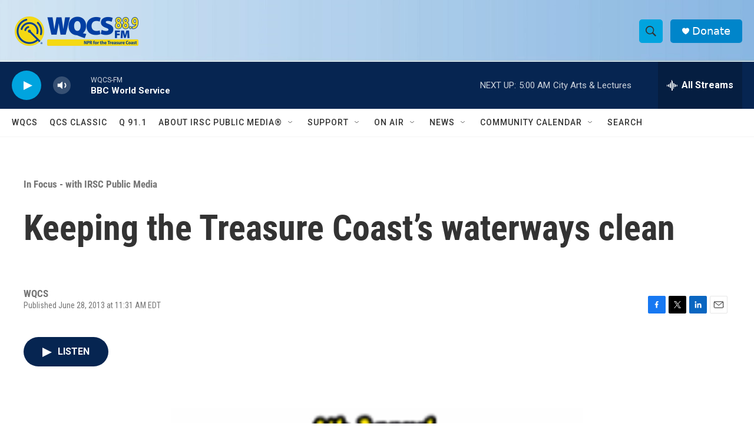

--- FILE ---
content_type: text/javascript; charset=UTF-8
request_url: https://securepubads.g.doubleclick.net/tag/js/gpt.js
body_size: 34002
content:
(function(sttc){var window=this;if(window.googletag&&googletag.evalScripts){googletag.evalScripts();}if(window.googletag&&googletag._loaded_)return;var q,aa=typeof Object.create=="function"?Object.create:function(a){var b=function(){};b.prototype=a;return new b},ba=typeof Object.defineProperties=="function"?Object.defineProperty:function(a,b,c){if(a==Array.prototype||a==Object.prototype)return a;a[b]=c.value;return a},ca=function(a){a=["object"==typeof globalThis&&globalThis,a,"object"==typeof window&&window,"object"==typeof self&&self,"object"==typeof global&&global];for(var b=0;b<a.length;++b){var c=a[b];if(c&&c.Math==Math)return c}throw Error("Cannot find global object");},da=ca(this),ea=typeof Symbol==="function"&&typeof Symbol("x")==="symbol",u={},fa={},v=function(a,b,c){if(!c||a!=null){c=fa[b];if(c==null)return a[b];c=a[c];return c!==void 0?c:a[b]}},w=function(a,b,c){if(b)a:{var d=a.split(".");a=d.length===1;var e=d[0],f;!a&&e in u?f=u:f=da;for(e=0;e<d.length-1;e++){var g=d[e];if(!(g in f))break a;f=f[g]}d=d[d.length-1];c=ea&&c==="es6"?f[d]:null;b=b(c);b!=null&&(a?ba(u,d,{configurable:!0,writable:!0,value:b}):b!==c&&(fa[d]===void 0&&(a=Math.random()*1E9>>>0,fa[d]=ea?da.Symbol(d):"$jscp$"+a+"$"+d),ba(f,fa[d],{configurable:!0,writable:!0,value:b})))}},ha;if(ea&&typeof Object.setPrototypeOf=="function")ha=Object.setPrototypeOf;else{var ia;a:{var ja={a:!0},ka={};try{ka.__proto__=ja;ia=ka.a;break a}catch(a){}ia=!1}ha=ia?function(a,b){a.__proto__=b;if(a.__proto__!==b)throw new TypeError(a+" is not extensible");return a}:null}var la=ha,x=function(a,b){a.prototype=aa(b.prototype);a.prototype.constructor=a;if(la)la(a,b);else for(var c in b)if(c!="prototype")if(Object.defineProperties){var d=Object.getOwnPropertyDescriptor(b,c);d&&Object.defineProperty(a,c,d)}else a[c]=b[c];a.Lb=b.prototype},ma=function(a){var b=0;return function(){return b<a.length?{done:!1,value:a[b++]}:{done:!0}}},y=function(a){var b=typeof u.Symbol!="undefined"&&v(u.Symbol,"iterator")&&a[v(u.Symbol,"iterator")];if(b)return b.call(a);if(typeof a.length=="number")return{next:ma(a)};throw Error(String(a)+" is not an iterable or ArrayLike");},A=function(a){if(!(a instanceof Array)){a=y(a);for(var b,c=[];!(b=a.next()).done;)c.push(b.value);a=c}return a},oa=function(a){return na(a,a)},na=function(a,b){a.raw=b;Object.freeze&&(Object.freeze(a),Object.freeze(b));return a},C=function(a,b){return Object.prototype.hasOwnProperty.call(a,b)},pa=ea&&typeof v(Object,"assign")=="function"?v(Object,"assign"):function(a,b){if(a==null)throw new TypeError("No nullish arg");a=Object(a);for(var c=1;c<arguments.length;c++){var d=arguments[c];if(d)for(var e in d)C(d,e)&&(a[e]=d[e])}return a};w("Object.assign",function(a){return a||pa},"es6");var qa=function(){for(var a=Number(this),b=[],c=a;c<arguments.length;c++)b[c-a]=arguments[c];return b};w("globalThis",function(a){return a||da},"es_2020");w("Symbol",function(a){if(a)return a;var b=function(f,g){this.g=f;ba(this,"description",{configurable:!0,writable:!0,value:g})};b.prototype.toString=function(){return this.g};var c="jscomp_symbol_"+(Math.random()*1E9>>>0)+"_",d=0,e=function(f){if(this instanceof e)throw new TypeError("Symbol is not a constructor");return new b(c+(f||"")+"_"+d++,f)};return e},"es6");w("Symbol.iterator",function(a){if(a)return a;a=(0,u.Symbol)("Symbol.iterator");ba(Array.prototype,a,{configurable:!0,writable:!0,value:function(){return sa(ma(this))}});return a},"es6");var sa=function(a){a={next:a};a[v(u.Symbol,"iterator")]=function(){return this};return a};w("Array.prototype.find",function(a){return a?a:function(b,c){a:{var d=this;d instanceof String&&(d=String(d));for(var e=d.length,f=0;f<e;f++){var g=d[f];if(b.call(c,g,f,d)){b=g;break a}}b=void 0}return b}},"es6");w("WeakMap",function(a){function b(){}function c(g){var h=typeof g;return h==="object"&&g!==null||h==="function"}if(function(){if(!a||!Object.seal)return!1;try{var g=Object.seal({}),h=Object.seal({}),k=new a([[g,2],[h,3]]);if(k.get(g)!=2||k.get(h)!=3)return!1;k.delete(g);k.set(h,4);return!k.has(g)&&k.get(h)==4}catch(m){return!1}}())return a;var d="$jscomp_hidden_"+Math.random(),e=0,f=function(g){this.g=(e+=Math.random()+1).toString();if(g){g=y(g);for(var h;!(h=g.next()).done;)h=h.value,this.set(h[0],h[1])}};f.prototype.set=function(g,h){if(!c(g))throw Error("Invalid WeakMap key");if(!C(g,d)){var k=new b;ba(g,d,{value:k})}if(!C(g,d))throw Error("WeakMap key fail: "+g);g[d][this.g]=h;return this};f.prototype.get=function(g){return c(g)&&C(g,d)?g[d][this.g]:void 0};f.prototype.has=function(g){return c(g)&&C(g,d)&&C(g[d],this.g)};f.prototype.delete=function(g){return c(g)&&C(g,d)&&C(g[d],this.g)?delete g[d][this.g]:!1};return f},"es6");w("Map",function(a){if(function(){if(!a||typeof a!="function"||!v(a.prototype,"entries")||typeof Object.seal!="function")return!1;try{var h=Object.seal({x:4}),k=new a(y([[h,"s"]]));if(k.get(h)!="s"||k.size!=1||k.get({x:4})||k.set({x:4},"t")!=k||k.size!=2)return!1;var m=v(k,"entries").call(k),n=m.next();if(n.done||n.value[0]!=h||n.value[1]!="s")return!1;n=m.next();return n.done||n.value[0].x!=4||n.value[1]!="t"||!m.next().done?!1:!0}catch(l){return!1}}())return a;var b=new u.WeakMap,c=function(h){this[0]={};this[1]=f();this.size=0;if(h){h=y(h);for(var k;!(k=h.next()).done;)k=k.value,this.set(k[0],k[1])}};c.prototype.set=function(h,k){h=h===0?0:h;var m=d(this,h);m.list||(m.list=this[0][m.id]=[]);m.entry?m.entry.value=k:(m.entry={next:this[1],H:this[1].H,head:this[1],key:h,value:k},m.list.push(m.entry),this[1].H.next=m.entry,this[1].H=m.entry,this.size++);return this};c.prototype.delete=function(h){h=d(this,h);return h.entry&&h.list?(h.list.splice(h.index,1),h.list.length||delete this[0][h.id],h.entry.H.next=h.entry.next,h.entry.next.H=h.entry.H,h.entry.head=null,this.size--,!0):!1};c.prototype.clear=function(){this[0]={};this[1]=this[1].H=f();this.size=0};c.prototype.has=function(h){return!!d(this,h).entry};c.prototype.get=function(h){return(h=d(this,h).entry)&&h.value};c.prototype.entries=function(){return e(this,function(h){return[h.key,h.value]})};c.prototype.keys=function(){return e(this,function(h){return h.key})};c.prototype.values=function(){return e(this,function(h){return h.value})};c.prototype.forEach=function(h,k){for(var m=v(this,"entries").call(this),n;!(n=m.next()).done;)n=n.value,h.call(k,n[1],n[0],this)};c.prototype[v(u.Symbol,"iterator")]=v(c.prototype,"entries");var d=function(h,k){var m=k&&typeof k;m=="object"||m=="function"?b.has(k)?m=b.get(k):(m=""+ ++g,b.set(k,m)):m="p_"+k;var n=h[0][m];if(n&&C(h[0],m))for(h=0;h<n.length;h++){var l=n[h];if(k!==k&&l.key!==l.key||k===l.key)return{id:m,list:n,index:h,entry:l}}return{id:m,list:n,index:-1,entry:void 0}},e=function(h,k){var m=h[1];return sa(function(){if(m){for(;m.head!=h[1];)m=m.H;for(;m.next!=m.head;)return m=m.next,{done:!1,value:k(m)};m=null}return{done:!0,value:void 0}})},f=function(){var h={};return h.H=h.next=h.head=h},g=0;return c},"es6");w("Set",function(a){if(function(){if(!a||typeof a!="function"||!v(a.prototype,"entries")||typeof Object.seal!="function")return!1;try{var c=Object.seal({x:4}),d=new a(y([c]));if(!d.has(c)||d.size!=1||d.add(c)!=d||d.size!=1||d.add({x:4})!=d||d.size!=2)return!1;var e=v(d,"entries").call(d),f=e.next();if(f.done||f.value[0]!=c||f.value[1]!=c)return!1;f=e.next();return f.done||f.value[0]==c||f.value[0].x!=4||f.value[1]!=f.value[0]?!1:e.next().done}catch(g){return!1}}())return a;var b=function(c){this.g=new u.Map;if(c){c=y(c);for(var d;!(d=c.next()).done;)this.add(d.value)}this.size=this.g.size};b.prototype.add=function(c){c=c===0?0:c;this.g.set(c,c);this.size=this.g.size;return this};b.prototype.delete=function(c){c=this.g.delete(c);this.size=this.g.size;return c};b.prototype.clear=function(){this.g.clear();this.size=0};b.prototype.has=function(c){return this.g.has(c)};b.prototype.entries=function(){return v(this.g,"entries").call(this.g)};b.prototype.values=function(){return v(this.g,"values").call(this.g)};b.prototype.keys=v(b.prototype,"values");b.prototype[v(u.Symbol,"iterator")]=v(b.prototype,"values");b.prototype.forEach=function(c,d){var e=this;this.g.forEach(function(f){return c.call(d,f,f,e)})};return b},"es6");w("Object.values",function(a){return a?a:function(b){var c=[],d;for(d in b)C(b,d)&&c.push(b[d]);return c}},"es8");w("Object.is",function(a){return a?a:function(b,c){return b===c?b!==0||1/b===1/c:b!==b&&c!==c}},"es6");w("Array.prototype.includes",function(a){return a?a:function(b,c){var d=this;d instanceof String&&(d=String(d));var e=d.length;c=c||0;for(c<0&&(c=Math.max(c+e,0));c<e;c++){var f=d[c];if(f===b||v(Object,"is").call(Object,f,b))return!0}return!1}},"es7");var ta=function(a,b,c){if(a==null)throw new TypeError("The 'this' value for String.prototype."+c+" must not be null or undefined");if(b instanceof RegExp)throw new TypeError("First argument to String.prototype."+c+" must not be a regular expression");return a+""};w("String.prototype.includes",function(a){return a?a:function(b,c){return ta(this,b,"includes").indexOf(b,c||0)!==-1}},"es6");w("Array.from",function(a){return a?a:function(b,c,d){c=c!=null?c:function(h){return h};var e=[],f=typeof u.Symbol!="undefined"&&v(u.Symbol,"iterator")&&b[v(u.Symbol,"iterator")];if(typeof f=="function"){b=f.call(b);for(var g=0;!(f=b.next()).done;)e.push(c.call(d,f.value,g++))}else for(f=b.length,g=0;g<f;g++)e.push(c.call(d,b[g],g));return e}},"es6");w("Object.entries",function(a){return a?a:function(b){var c=[],d;for(d in b)C(b,d)&&c.push([d,b[d]]);return c}},"es8");w("Number.isFinite",function(a){return a?a:function(b){return typeof b!=="number"?!1:!isNaN(b)&&b!==Infinity&&b!==-Infinity}},"es6");w("Number.MAX_SAFE_INTEGER",function(){return 9007199254740991},"es6");w("Number.MIN_SAFE_INTEGER",function(){return-9007199254740991},"es6");w("Number.isInteger",function(a){return a?a:function(b){return v(Number,"isFinite").call(Number,b)?b===Math.floor(b):!1}},"es6");w("Number.isSafeInteger",function(a){return a?a:function(b){return v(Number,"isInteger").call(Number,b)&&Math.abs(b)<=v(Number,"MAX_SAFE_INTEGER")}},"es6");w("String.prototype.startsWith",function(a){return a?a:function(b,c){var d=ta(this,b,"startsWith"),e=d.length,f=b.length;c=Math.max(0,Math.min(c|0,d.length));for(var g=0;g<f&&c<e;)if(d[c++]!=b[g++])return!1;return g>=f}},"es6");var ua=function(a,b){a instanceof String&&(a+="");var c=0,d=!1,e={next:function(){if(!d&&c<a.length){var f=c++;return{value:b(f,a[f]),done:!1}}d=!0;return{done:!0,value:void 0}}};e[v(u.Symbol,"iterator")]=function(){return e};return e};w("Array.prototype.entries",function(a){return a?a:function(){return ua(this,function(b,c){return[b,c]})}},"es6");w("Math.trunc",function(a){return a?a:function(b){b=Number(b);if(isNaN(b)||b===Infinity||b===-Infinity||b===0)return b;var c=Math.floor(Math.abs(b));return b<0?-c:c}},"es6");w("Number.isNaN",function(a){return a?a:function(b){return typeof b==="number"&&isNaN(b)}},"es6");w("Array.prototype.keys",function(a){return a?a:function(){return ua(this,function(b){return b})}},"es6");w("Array.prototype.values",function(a){return a?a:function(){return ua(this,function(b,c){return c})}},"es8");w("String.prototype.repeat",function(a){return a?a:function(b){var c=ta(this,null,"repeat");if(b<0||b>1342177279)throw new RangeError("Invalid count value");b|=0;for(var d="";b;)if(b&1&&(d+=c),b>>>=1)c+=c;return d}},"es6");w("String.prototype.padStart",function(a){return a?a:function(b,c){var d=ta(this,null,"padStart");b-=d.length;c=c!==void 0?String(c):" ";return(b>0&&c?v(c,"repeat").call(c,Math.ceil(b/c.length)).substring(0,b):"")+d}},"es8");/* 
 
 Copyright The Closure Library Authors. 
 SPDX-License-Identifier: Apache-2.0 
*/ 
var D=this||self,wa=function(a,b){var c=va("CLOSURE_FLAGS");a=c&&c[a];return a!=null?a:b},va=function(a){a=a.split(".");for(var b=D,c=0;c<a.length;c++)if(b=b[a[c]],b==null)return null;return b},xa=function(a){var b=typeof a;return b!="object"?b:a?Array.isArray(a)?"array":b:"null"},ya=function(a,b,c){a=a.split(".");c=c||D;for(var d;a.length&&(d=a.shift());)a.length||b===void 0?c[d]&&c[d]!==Object.prototype[d]?c=c[d]:c=c[d]={}:c[d]=b};function za(a){D.setTimeout(function(){throw a;},0)};var Aa=function(a){return/^[\s\xa0]*([\s\S]*?)[\s\xa0]*$/.exec(a)[1]};function Ba(a,b){var c=0;a=Aa(String(a)).split(".");b=Aa(String(b)).split(".");for(var d=Math.max(a.length,b.length),e=0;c==0&&e<d;e++){var f=a[e]||"",g=b[e]||"";do{f=/(\d*)(\D*)(.*)/.exec(f)||["","","",""];g=/(\d*)(\D*)(.*)/.exec(g)||["","","",""];if(f[0].length==0&&g[0].length==0)break;c=Ca(f[1].length==0?0:parseInt(f[1],10),g[1].length==0?0:parseInt(g[1],10))||Ca(f[2].length==0,g[2].length==0)||Ca(f[2],g[2]);f=f[3];g=g[3]}while(c==0)}return c}function Ca(a,b){return a<b?-1:a>b?1:0};var Da=wa(610401301,!1),Ea=wa(748402147,!0),Fa=wa(824656860,wa(1,!0));var Ga,Ha=D.navigator;Ga=Ha?Ha.userAgentData||null:null;function Ia(a){if(!Da||!Ga)return!1;for(var b=0;b<Ga.brands.length;b++){var c=Ga.brands[b].brand;if(c&&c.indexOf(a)!=-1)return!0}return!1}function E(a){var b;a:{if(b=D.navigator)if(b=b.userAgent)break a;b=""}return b.indexOf(a)!=-1};function Ja(){return Da?!!Ga&&Ga.brands.length>0:!1}function Ka(){return Ja()?!1:E("Opera")}function La(){return E("Firefox")||E("FxiOS")}function Ma(){return E("Safari")&&!(Na()||(Ja()?0:E("Coast"))||Ka()||(Ja()?0:E("Edge"))||(Ja()?Ia("Microsoft Edge"):E("Edg/"))||(Ja()?Ia("Opera"):E("OPR"))||La()||E("Silk")||E("Android"))}function Na(){return Ja()?Ia("Chromium"):(E("Chrome")||E("CriOS"))&&!(Ja()?0:E("Edge"))||E("Silk")};var Oa=function(a,b){return Array.prototype.map.call(a,b,void 0)};function Pa(a,b){a:{for(var c=typeof a==="string"?a.split(""):a,d=a.length-1;d>=0;d--)if(d in c&&b.call(void 0,c[d],d,a)){b=d;break a}b=-1}return b<0?null:typeof a==="string"?a.charAt(b):a[b]};var Qa=function(a){Qa[" "](a);return a};Qa[" "]=function(){};var Ra=null;function Sa(a){var b=[];Ta(a,function(c){b.push(c)});return b}function Ta(a,b){function c(k){for(;d<a.length;){var m=a.charAt(d++),n=Ra[m];if(n!=null)return n;if(!/^[\s\xa0]*$/.test(m))throw Error("Unknown base64 encoding at char: "+m);}return k}Ua();for(var d=0;;){var e=c(-1),f=c(0),g=c(64),h=c(64);if(h===64&&e===-1)break;b(e<<2|f>>4);g!=64&&(b(f<<4&240|g>>2),h!=64&&b(g<<6&192|h))}}function Ua(){if(!Ra){Ra={};for(var a="ABCDEFGHIJKLMNOPQRSTUVWXYZabcdefghijklmnopqrstuvwxyz0123456789".split(""),b=["+/=","+/","-_=","-_.","-_"],c=0;c<5;c++)for(var d=a.concat(b[c].split("")),e=0;e<d.length;e++){var f=d[e];Ra[f]===void 0&&(Ra[f]=e)}}};function Va(a,b){a.__closure__error__context__984382||(a.__closure__error__context__984382={});a.__closure__error__context__984382.severity=b};var Wa=void 0,Xa;function Ya(a){if(Xa)throw Error("");Xa=function(b){D.setTimeout(function(){a(b)},0)}}function Za(a){if(Xa)try{Xa(a)}catch(b){throw b.cause=a,b;}}function $a(a){a=Error(a);Va(a,"warning");Za(a);return a};function ab(){return typeof BigInt==="function"};var bb=typeof u.Symbol==="function"&&typeof(0,u.Symbol)()==="symbol";function eb(a,b,c){return typeof u.Symbol==="function"&&typeof(0,u.Symbol)()==="symbol"?(c===void 0?0:c)&&u.Symbol.for&&a?u.Symbol.for(a):a!=null?(0,u.Symbol)(a):(0,u.Symbol)():b}var fb=eb("jas",void 0,!0),gb=eb(void 0,"0di"),hb=eb(void 0,"1oa"),ib=eb(void 0,"0actk"),jb=eb("m_m","Kb",!0);var kb={eb:{value:0,configurable:!0,writable:!0,enumerable:!1}},lb=Object.defineProperties,F=bb?fb:"eb",mb,nb=[];G(nb,7);mb=Object.freeze(nb);function ob(a,b){bb||F in a||lb(a,kb);a[F]|=b}function G(a,b){bb||F in a||lb(a,kb);a[F]=b}function pb(a){if(4&a)return 512&a?512:1024&a?1024:0}function qb(a){ob(a,32);return a};var rb={};function H(a,b){return b===void 0?a.g!==sb&&!!(2&(a.i[F]|0)):!!(2&b)&&a.g!==sb}var sb={};function tb(a,b){if(typeof b!=="number"||b<0||b>=a.length)throw Error();}var ub=Object.freeze({}),vb=Object.freeze({});function wb(a){var b=xb;if(!a)throw Error((typeof b==="function"?b():b)||String(a));}function yb(a){a.Jb=!0;return a}var xb=void 0;var zb=yb(function(a){return typeof a==="number"}),Ab=yb(function(a){return typeof a==="string"}),Bb=yb(function(a){return typeof a==="boolean"});var Cb=typeof D.BigInt==="function"&&typeof D.BigInt(0)==="bigint";function Db(a){var b=a;if(Ab(b)){if(!/^\s*(?:-?[1-9]\d*|0)?\s*$/.test(b))throw Error(String(b));}else if(zb(b)&&!v(Number,"isSafeInteger").call(Number,b))throw Error(String(b));return Cb?BigInt(a):a=Bb(a)?a?"1":"0":Ab(a)?a.trim()||"0":String(a)}var Jb=yb(function(a){return Cb?a>=Eb&&a<=Fb:a[0]==="-"?Gb(a,Hb):Gb(a,Ib)}),Hb=v(Number,"MIN_SAFE_INTEGER").toString(),Eb=Cb?BigInt(v(Number,"MIN_SAFE_INTEGER")):void 0,Ib=v(Number,"MAX_SAFE_INTEGER").toString(),Fb=Cb?BigInt(v(Number,"MAX_SAFE_INTEGER")):void 0;function Gb(a,b){if(a.length>b.length)return!1;if(a.length<b.length||a===b)return!0;for(var c=0;c<a.length;c++){var d=a[c],e=b[c];if(d>e)return!1;if(d<e)return!0}};var I=0,J=0;function Kb(a){var b=a>>>0;I=b;J=(a-b)/4294967296>>>0}function Lb(a){if(a<0){Kb(-a);var b=y(Mb(I,J));a=b.next().value;b=b.next().value;I=a>>>0;J=b>>>0}else Kb(a)}function Nb(a,b){b>>>=0;a>>>=0;if(b<=2097151)var c=""+(4294967296*b+a);else ab()?c=""+(BigInt(b)<<BigInt(32)|BigInt(a)):(c=(a>>>24|b<<8)&16777215,b=b>>16&65535,a=(a&16777215)+c*6777216+b*6710656,c+=b*8147497,b*=2,a>=1E7&&(c+=a/1E7>>>0,a%=1E7),c>=1E7&&(b+=c/1E7>>>0,c%=1E7),c=b+Ob(c)+Ob(a));return c}function Ob(a){a=String(a);return"0000000".slice(a.length)+a}function Pb(){var a=I,b=J;b&2147483648?ab()?a=""+(BigInt(b|0)<<BigInt(32)|BigInt(a>>>0)):(b=y(Mb(a,b)),a=b.next().value,b=b.next().value,a="-"+Nb(a,b)):a=Nb(a,b);return a}function Mb(a,b){b=~b;a?a=~a+1:b+=1;return[a,b]};function Qb(a){return Array.prototype.slice.call(a)};function Rb(a,b){throw Error(b===void 0?"unexpected value "+a+"!":b);};var Sb=typeof BigInt==="function"?BigInt.asIntN:void 0,Tb=v(Number,"isSafeInteger"),Ub=v(Number,"isFinite"),Vb=v(Math,"trunc");function Wb(a){if(a==null||typeof a==="number")return a;if(a==="NaN"||a==="Infinity"||a==="-Infinity")return Number(a)}function Xb(a){if(typeof a!=="boolean")throw Error("Expected boolean but got "+xa(a)+": "+a);return a}var Yb=/^-?([1-9][0-9]*|0)(\.[0-9]+)?$/;function Zb(a){switch(typeof a){case "bigint":return!0;case "number":return Ub(a);case "string":return Yb.test(a);default:return!1}}function $b(a){if(!Ub(a))throw $a("enum");return a|0}function ac(a){return a==null?a:Ub(a)?a|0:void 0}function bc(a){if(typeof a!=="number")throw $a("int32");if(!Ub(a))throw $a("int32");return a|0}function cc(a){if(a==null)return a;if(typeof a==="string"&&a)a=+a;else if(typeof a!=="number")return;return Ub(a)?a|0:void 0}function dc(a){if(a==null)return a;if(typeof a==="string"&&a)a=+a;else if(typeof a!=="number")return;return Ub(a)?a>>>0:void 0}function ec(a){var b=void 0;b!=null||(b=Fa?1024:0);if(!Zb(a))throw $a("int64");var c=typeof a;switch(b){case 512:switch(c){case "string":return fc(a);case "bigint":return String(Sb(64,a));default:return hc(a)}case 1024:switch(c){case "string":return ic(a);case "bigint":return Db(Sb(64,a));default:return jc(a)}case 0:switch(c){case "string":return fc(a);case "bigint":return Db(Sb(64,a));default:return kc(a)}default:return Rb(b,"Unknown format requested type for int64")}}function lc(a){var b=a.length;if(a[0]==="-"?b<20||b===20&&a<="-9223372036854775808":b<19||b===19&&a<="9223372036854775807")return a;if(a.length<16)Lb(Number(a));else if(ab())a=BigInt(a),I=Number(a&BigInt(4294967295))>>>0,J=Number(a>>BigInt(32)&BigInt(4294967295));else{b=+(a[0]==="-");J=I=0;for(var c=a.length,d=b,e=(c-b)%6+b;e<=c;d=e,e+=6)d=Number(a.slice(d,e)),J*=1E6,I=I*1E6+d,I>=4294967296&&(J+=v(Math,"trunc").call(Math,I/4294967296),J>>>=0,I>>>=0);b&&(b=y(Mb(I,J)),a=b.next().value,b=b.next().value,I=a,J=b)}return Pb()}function kc(a){a=Vb(a);if(!Tb(a)){Lb(a);var b=I,c=J;if(a=c&2147483648)b=~b+1>>>0,c=~c>>>0,b==0&&(c=c+1>>>0);var d=c*4294967296+(b>>>0);b=v(Number,"isSafeInteger").call(Number,d)?d:Nb(b,c);a=typeof b==="number"?a?-b:b:a?"-"+b:b}return a}function hc(a){a=Vb(a);Tb(a)?a=String(a):(Lb(a),a=Pb());return a}function fc(a){var b=Vb(Number(a));if(Tb(b))return String(b);b=a.indexOf(".");b!==-1&&(a=a.substring(0,b));return lc(a)}function ic(a){var b=Vb(Number(a));if(Tb(b))return Db(b);b=a.indexOf(".");b!==-1&&(a=a.substring(0,b));return ab()?Db(Sb(64,BigInt(a))):Db(lc(a))}function jc(a){return Tb(a)?Db(kc(a)):Db(hc(a))}function mc(a,b){b=b===void 0?!1:b;var c=typeof a;if(a==null)return a;if(c==="bigint")return String(Sb(64,a));if(Zb(a))return c==="string"?fc(a):b?hc(a):kc(a)}function nc(a){var b=typeof a;if(a==null)return a;if(b==="bigint")return Db(Sb(64,a));if(Zb(a))return b==="string"?ic(a):jc(a)}function oc(a){if(typeof a!=="string")throw Error();return a}function pc(a){if(a!=null&&typeof a!=="string")throw Error();return a}function qc(a){return a==null||typeof a==="string"?a:void 0}function rc(a,b,c,d){if(a!=null&&a[jb]===rb)return a;if(!Array.isArray(a))return c?d&2?b[gb]||(b[gb]=sc(b)):new b:void 0;c=a[F]|0;d=c|d&32|d&2;d!==c&&G(a,d);return new b(a)}function sc(a){a=new a;ob(a.i,34);return a};function tc(a){return a};function uc(a,b,c,d){var e=d!==void 0;d=!!d;var f=[],g=a.length,h=4294967295,k=!1,m=!!(b&64),n=m?b&128?0:-1:void 0;if(!(b&1)){var l=g&&a[g-1];l!=null&&typeof l==="object"&&l.constructor===Object?(g--,h=g):l=void 0;if(m&&!(b&128)&&!e){k=!0;var p;h=((p=vc)!=null?p:tc)(h-n,n,a,l,void 0)+n}}b=void 0;for(e=0;e<g;e++)if(p=a[e],p!=null&&(p=c(p,d))!=null)if(m&&e>=h){var r=e-n,t=void 0;((t=b)!=null?t:b={})[r]=p}else f[e]=p;if(l)for(var z in l)Object.prototype.hasOwnProperty.call(l,z)&&(a=l[z],a!=null&&(a=c(a,d))!=null&&(g=+z,e=void 0,m&&!v(Number,"isNaN").call(Number,g)&&(e=g+n)<h?f[e]=a:(g=void 0,((g=b)!=null?g:b={})[z]=a)));b&&(k?f.push(b):f[h]=b);return f}function wc(a){switch(typeof a){case "number":return v(Number,"isFinite").call(Number,a)?a:""+a;case "bigint":return Jb(a)?Number(a):""+a;case "boolean":return a?1:0;case "object":if(Array.isArray(a)){var b=a[F]|0;return a.length===0&&b&1?void 0:uc(a,b,wc)}if(a!=null&&a[jb]===rb)return K(a);return}return a}var xc=typeof structuredClone!="undefined"?structuredClone:function(a){return uc(a,0,wc)},vc;function K(a){a=a.i;return uc(a,a[F]|0,wc)};function L(a,b,c){return yc(a,b,c,2048)}function yc(a,b,c,d){d=d===void 0?0:d;if(a==null){var e=32;c?(a=[c],e|=128):a=[];b&&(e=e&-16760833|(b&1023)<<14)}else{if(!Array.isArray(a))throw Error("narr");e=a[F]|0;if(Ea&&1&e)throw Error("rfarr");2048&e&&!(2&e)&&zc();if(e&256)throw Error("farr");if(e&64)return(e|d)!==e&&G(a,e|d),a;if(c&&(e|=128,c!==a[0]))throw Error("mid");a:{c=a;e|=64;var f=c.length;if(f){var g=f-1,h=c[g];if(h!=null&&typeof h==="object"&&h.constructor===Object){b=e&128?0:-1;g-=b;if(g>=1024)throw Error("pvtlmt");for(var k in h)Object.prototype.hasOwnProperty.call(h,k)&&(f=+k,f<g&&(c[f+b]=h[k],delete h[k]));e=e&-16760833|(g&1023)<<14;break a}}if(b){k=Math.max(b,f-(e&128?0:-1));if(k>1024)throw Error("spvt");e=e&-16760833|(k&1023)<<14}}}G(a,e|64|d);return a}function zc(){if(Ea)throw Error("carr");if(ib!=null){var a;var b=(a=Wa)!=null?a:Wa={};a=b[ib]||0;a>=5||(b[ib]=a+1,b=Error(),Va(b,"incident"),Xa?Za(b):za(b))}};function Ac(a,b){if(typeof a!=="object")return a;if(Array.isArray(a)){var c=a[F]|0;a.length===0&&c&1?a=void 0:c&2||(!b||4096&c||16&c?a=Bc(a,c,!1,b&&!(c&16)):(ob(a,34),c&4&&Object.freeze(a)));return a}if(a!=null&&a[jb]===rb)return b=a.i,c=b[F]|0,H(a,c)?a:Cc(a,b,c)?Dc(a,b):Bc(b,c)}function Dc(a,b,c){a=new a.constructor(b);c&&(a.g=sb);a.j=sb;return a}function Bc(a,b,c,d){d!=null||(d=!!(34&b));a=uc(a,b,Ac,d);d=32;c&&(d|=2);b=b&16769217|d;G(a,b);return a}function Ec(a){var b=a.i,c=b[F]|0;return H(a,c)?Cc(a,b,c)?Dc(a,b,!0):new a.constructor(Bc(b,c,!1)):a}function Fc(a){var b=a.i,c=b[F]|0;return H(a,c)?a:Cc(a,b,c)?Dc(a,b):new a.constructor(Bc(b,c,!0))}function Gc(a){if(a.g!==sb)return!1;var b=a.i;b=Bc(b,b[F]|0);ob(b,2048);a.i=b;a.g=void 0;a.j=void 0;return!0}function Hc(a){if(!Gc(a)&&H(a,a.i[F]|0))throw Error();}function Ic(a,b){b===void 0&&(b=a[F]|0);b&32&&!(b&4096)&&G(a,b|4096)}function Cc(a,b,c){return c&2?!0:c&32&&!(c&4096)?(G(b,c|2),a.g=sb,!0):!1};var Jc=Db(0),M=function(a,b,c,d){a=Kc(a.i,b,c,d);if(a!==null)return a},Kc=function(a,b,c,d){if(b===-1)return null;var e=b+(c?0:-1),f=a.length-1;if(!(f<1+(c?0:-1))){if(e>=f){var g=a[f];if(g!=null&&typeof g==="object"&&g.constructor===Object){c=g[b];var h=!0}else if(e===f)c=g;else return}else c=a[e];if(d&&c!=null){d=d(c);if(d==null)return d;if(!v(Object,"is").call(Object,d,c))return h?g[b]=d:a[e]=d,d}return c}},O=function(a,b,c){Hc(a);var d=a.i;N(d,d[F]|0,b,c);return a};function N(a,b,c,d){var e=c+-1,f=a.length-1;if(f>=0&&e>=f){var g=a[f];if(g!=null&&typeof g==="object"&&g.constructor===Object)return g[c]=d,b}if(e<=f)return a[e]=d,b;if(d!==void 0){var h;f=((h=b)!=null?h:b=a[F]|0)>>14&1023||536870912;c>=f?d!=null&&(e={},a[f+-1]=(e[c]=d,e)):a[e]=d}return b}var Mc=function(a,b,c){a=a.i;return Lc(a,a[F]|0,b,c)!==void 0},P=function(a){return a===ub?2:4};function Nc(a,b,c,d,e){var f=a.i,g=f[F]|0;d=H(a,g)?1:d;e=!!e||d===3;d===2&&Gc(a)&&(f=a.i,g=f[F]|0);a=Kc(f,b);a=Array.isArray(a)?a:mb;var h=a===mb?7:a[F]|0,k=Oc(h,g);var m=4&k?!1:!0;if(m){4&k&&(a=Qb(a),h=0,k=Pc(k,g),g=N(f,g,b,a));for(var n=0,l=0;n<a.length;n++){var p=c(a[n]);p!=null&&(a[l++]=p)}l<n&&(a.length=l);c=(k|4)&-513;k=c&=-1025;k&=-4097}k!==h&&(G(a,k),2&k&&Object.freeze(a));return a=Qc(a,k,f,g,b,d,m,e)}function Qc(a,b,c,d,e,f,g,h){var k=b;f===1||(f!==4?0:2&b||!(16&b)&&32&d)?Rc(b)||(b|=!a.length||g&&!(4096&b)||32&d&&!(4096&b||16&b)?2:256,b!==k&&G(a,b),Object.freeze(a)):(f===2&&Rc(b)&&(a=Qb(a),k=0,b=Pc(b,d),d=N(c,d,e,a)),Rc(b)||(h||(b|=16),b!==k&&G(a,b)));2&b||!(4096&b||16&b)||Ic(c,d);return a}function Oc(a,b){2&b&&(a|=2);return a|1}function Rc(a){return!!(2&a)&&!!(4&a)||!!(256&a)}function Sc(a,b,c,d){Hc(a);var e=a.i,f=e[F]|0;if(c==null)return N(e,f,b),a;var g=c===mb?7:c[F]|0,h=g,k=Rc(g),m=k||Object.isFrozen(c);k||(g=0);m||(c=Qb(c),h=0,g=Pc(g,f),m=!1);g|=5;var n;k=(n=pb(g))!=null?n:Fa?1024:0;g|=k;for(n=0;n<c.length;n++){var l=c[n],p=d(l,k);v(Object,"is").call(Object,l,p)||(m&&(c=Qb(c),h=0,g=Pc(g,f),m=!1),c[n]=p)}g!==h&&(m&&(c=Qb(c),g=Pc(g,f)),G(c,g));N(e,f,b,c);return a}function Tc(a,b,c,d){Hc(a);var e=a.i;N(e,e[F]|0,b,(d==="0"?Number(c)===0:c===d)?void 0:c);return a}var Xc=function(a,b,c,d){Hc(a);var e=a.i,f=e[F]|0;if(d==null){var g=Uc(e);if(Vc(g,e,f,c)===b)g.set(c,0);else return a}else f=Wc(e,f,c,b);N(e,f,b,d);return a},Zc=function(a,b,c){return Yc(a,b)===c?c:-1},Yc=function(a,b){a=a.i;return Vc(Uc(a),a,void 0,b)};function Uc(a){if(bb){var b;return(b=a[hb])!=null?b:a[hb]=new u.Map}if(hb in a)return a[hb];b=new u.Map;Object.defineProperty(a,hb,{value:b});return b}function Wc(a,b,c,d){var e=Uc(a),f=Vc(e,a,b,c);f!==d&&(f&&(b=N(a,b,f)),e.set(c,d));return b}function Vc(a,b,c,d){var e=a.get(d);if(e!=null)return e;for(var f=e=0;f<d.length;f++){var g=d[f];Kc(b,g)!=null&&(e!==0&&(c=N(b,c,e)),e=g)}a.set(d,e);return e}var $c=function(a,b,c){Hc(a);a=a.i;var d=a[F]|0,e=Kc(a,c),f=void 0===vb;b=rc(e,b,!f,d);if(!f||b)return b=Ec(b),e!==b&&(d=N(a,d,c,b),Ic(a,d)),b};function Lc(a,b,c,d){var e=!1;d=Kc(a,d,void 0,function(f){var g=rc(f,c,!1,b);e=g!==f&&g!=null;return g});if(d!=null)return e&&!H(d)&&Ic(a,b),d}var ad=function(a,b,c){a=a.i;return Lc(a,a[F]|0,b,c)||b[gb]||(b[gb]=sc(b))},Q=function(a,b,c){var d=a.i,e=d[F]|0;b=Lc(d,e,b,c);if(b==null)return b;e=d[F]|0;if(!H(a,e)){var f=Ec(b);f!==b&&(Gc(a)&&(d=a.i,e=d[F]|0),b=f,e=N(d,e,c,b),Ic(d,e))}return b};function bd(a,b,c,d,e,f,g,h){var k=H(a,c);f=k?1:f;g=!!g||f===3;k=h&&!k;(f===2||k)&&Gc(a)&&(b=a.i,c=b[F]|0);a=Kc(b,e);a=Array.isArray(a)?a:mb;var m=a===mb?7:a[F]|0,n=Oc(m,c);if(h=!(4&n)){var l=a,p=c,r=!!(2&n);r&&(p|=2);for(var t=!r,z=!0,B=0,ra=0;B<l.length;B++){var cb=rc(l[B],d,!1,p);if(cb instanceof d){if(!r){var db=H(cb);t&&(t=!db);z&&(z=db)}l[ra++]=cb}}ra<B&&(l.length=ra);n|=4;n=z?n&-4097:n|4096;n=t?n|8:n&-9}n!==m&&(G(a,n),2&n&&Object.freeze(a));if(k&&!(8&n||!a.length&&(f===1||(f!==4?0:2&n||!(16&n)&&32&c)))){Rc(n)&&(a=Qb(a),n=Pc(n,c),c=N(b,c,e,a));d=a;k=n;for(m=0;m<d.length;m++)l=d[m],n=Ec(l),l!==n&&(d[m]=n);k|=8;n=k=d.length?k|4096:k&-4097;G(a,n)}return a=Qc(a,n,b,c,e,f,h,g)}var R=function(a,b,c,d){var e=a.i;return bd(a,e,e[F]|0,b,c,d,!1,!0)};function cd(a){a==null&&(a=void 0);return a}var dd=function(a,b,c){c=cd(c);O(a,b,c);c&&!H(c)&&Ic(a.i);return a},ed=function(a,b,c,d){d=cd(d);Xc(a,b,c,d);d&&!H(d)&&Ic(a.i);return a},fd=function(a,b,c){Hc(a);var d=a.i,e=d[F]|0;if(c==null)return N(d,e,b),a;for(var f=c===mb?7:c[F]|0,g=f,h=Rc(f),k=h||Object.isFrozen(c),m=!0,n=!0,l=0;l<c.length;l++){var p=c[l];h||(p=H(p),m&&(m=!p),n&&(n=p))}h||(f=m?13:5,f=n?f&-4097:f|4096);k&&f===g||(c=Qb(c),g=0,f=Pc(f,e));f!==g&&G(c,f);e=N(d,e,b,c);2&f||!(4096&f||16&f)||Ic(d,e);return a};function Pc(a,b){return a=(2&b?a|2:a&-3)&-273}function gd(a,b){Hc(a);a=Nc(a,4,qc,2,!0);var c,d=(c=pb(a===mb?7:a[F]|0))!=null?c:Fa?1024:0;if(Array.isArray(b)){c=b.length;for(var e=0;e<c;e++)a.push(oc(b[e],d))}else for(b=y(b),c=b.next();!c.done;c=b.next())a.push(oc(c.value,d))}var hd=function(a,b){var c=c===void 0?!1:c;a=M(a,b);a=a==null||typeof a==="boolean"?a:typeof a==="number"?!!a:void 0;return a!=null?a:c},id=function(a,b){var c=c===void 0?0:c;a=cc(M(a,b));return a!=null?a:c},jd=function(a,b){var c=c===void 0?0:c;a=dc(M(a,b));return a!=null?a:c},kd=function(a,b){var c=c===void 0?Jc:c;a=Fa?M(a,b,void 0,nc):nc(M(a,b));return a!=null?a:c},ld=function(a,b){var c=c===void 0?0:c;a=M(a,b,void 0,Wb);return a!=null?a:c},S=function(a,b){var c=c===void 0?"":c;var d;return(d=qc(M(a,b)))!=null?d:c},T=function(a,b){var c=c===void 0?0:c;a=ac(M(a,b));return a!=null?a:c},md=function(a,b,c){a=Nc(a,b,cc,3,!0);tb(a,c);return a[c]},nd=function(a,b,c){return T(a,Zc(a,c,b))},od=function(a,b,c){return Tc(a,b,c==null?c:bc(c),0)},pd=function(a,b,c){return Tc(a,b,c==null?c:ec(c),"0")},qd=function(a,b,c){return Xc(a,2,b,c==null?c:ec(c))},rd=function(a,b,c){return Tc(a,b,pc(c),"")},sd=function(a,b,c){return O(a,b,c==null?c:$b(c))},td=function(a,b,c){return Tc(a,b,c==null?c:$b(c),0)},ud=function(a,b,c,d){return Xc(a,b,c,d==null?d:$b(d))};var U=function(a,b,c){this.i=L(a,b,c)};U.prototype.toJSON=function(){return K(this)};var vd=function(a){return Fc(a)};U.prototype[jb]=rb;function wd(a,b){if(b==null)return new a;if(!Array.isArray(b))throw Error();if(Object.isFrozen(b)||Object.isSealed(b)||!Object.isExtensible(b))throw Error();return new a(qb(b))};function xd(a){return function(b){if(b==null||b=="")b=new a;else{b=JSON.parse(b);if(!Array.isArray(b))throw Error("dnarr");b=new a(qb(b))}return b}};var yd=function(a){this.i=L(a)};x(yd,U);var zd=function(a){return S(a,1)};var Ad=function(a){this.i=L(a)};x(Ad,U);function Bd(a){var b=b===void 0?!1:b;var c=c===void 0?D:c;for(var d=0;c&&d++<40;){var e;if(!(e=b))try{var f;if(f=!!c&&c.location.href!=null)b:{try{Qa(c.foo);f=!0;break b}catch(h){}f=!1}e=f}catch(h){e=!1}if(e&&a(c))break;a:{try{var g=c.parent;if(g&&g!=c){c=g;break a}}catch(h){}c=null}}}function Cd(a){var b=a;Bd(function(c){b=c;return!1});return b};var Dd=function(a){var b=!1,c;return function(){b||(c=a(),b=!0);return c}};function Ed(){return Da&&Ga?!Ga.mobile&&(E("iPad")||E("Android")||E("Silk")):E("iPad")||E("Android")&&!E("Mobile")||E("Silk")};/* 
 
 Copyright Google LLC 
 SPDX-License-Identifier: Apache-2.0 
*/ 
var Fd;function Gd(){Fd===void 0&&(Fd=null);return Fd};var Hd=function(a){this.g=a};Hd.prototype.toString=function(){return this.g+""};function Id(a){var b=Gd();a=b?b.createScriptURL(a):a;return new Hd(a)}function Jd(a){if(a instanceof Hd)return a.g;throw Error("");};var Kd=/^\s*(?!javascript:)(?:[\w+.-]+:|[^:/?#]*(?:[/?#]|$))/i;var Ld=function(a){this.g=a};Ld.prototype.toString=function(){return this.g+""};function Md(a){a=a===void 0?document:a;var b,c;a=(c=(b=a).querySelector)==null?void 0:c.call(b,"script[nonce]");return a==null?"":a.nonce||a.getAttribute("nonce")||""};function Nd(a,b){a.src=Jd(b);(b=Md(a.ownerDocument))&&a.setAttribute("nonce",b)};var Od="alternate author bookmark canonical cite help icon license modulepreload next prefetch dns-prefetch prerender preconnect preload prev search subresource".split(" ");function Pd(a,b){var c=a.write;if(b instanceof Ld)b=b.g;else throw Error("");c.call(a,b)};var Qd=Dd(function(){return(Da&&Ga?Ga.mobile:!Ed()&&(E("iPod")||E("iPhone")||E("Android")||E("IEMobile")))?2:Ed()?1:0});function Rd(a,b){if(a)for(var c in a)Object.prototype.hasOwnProperty.call(a,c)&&b(a[c],c,a)};function Sd(){if(!u.globalThis.crypto)return Math.random();try{var a=new Uint32Array(1);u.globalThis.crypto.getRandomValues(a);return a[0]/65536/65536}catch(b){return Math.random()}};var Td,Ud=64;function Vd(){try{return Td!=null||(Td=new Uint32Array(64)),Ud>=64&&(crypto.getRandomValues(Td),Ud=0),Td[Ud++]}catch(a){return Math.floor(Math.random()*4294967296)}};function Wd(a,b){if(!zb(a.goog_pvsid))try{var c=Vd()+(Vd()&2097151)*4294967296;Object.defineProperty(a,"goog_pvsid",{value:c,configurable:!1})}catch(d){b.G({methodName:784,I:d})}a=Number(a.goog_pvsid);(!a||a<=0)&&b.G({methodName:784,I:Error("Invalid correlator, "+a)});return a||-1};function Xd(a,b){a=Jd(a).toString();a='<script src="'+Yd(a)+'"';if(b==null?0:b.async)a+=" async";(b==null?void 0:b.attributionSrc)!==void 0&&(a+=' attributionsrc="'+Yd(b.attributionSrc)+'"');if(b==null?0:b.Va)a+=' custom-element="'+Yd(b.Va)+'"';if(b==null?0:b.defer)a+=" defer";if(b==null?0:b.id)a+=' id="'+Yd(b.id)+'"';if(b==null?0:b.nonce)a+=' nonce="'+Yd(b.nonce)+'"';if(b==null?0:b.type)a+=' type="'+Yd(b.type)+'"';if(b==null?0:b.Ha)a+=' crossorigin="'+Yd(b.Ha)+'"';b=a+">\x3c/script>";b=(a=Gd())?a.createHTML(b):b;return new Ld(b)}function Yd(a){return a.replace(/&/g,"&amp;").replace(/</g,"&lt;").replace(/>/g,"&gt;").replace(/"/g,"&quot;").replace(/'/g,"&apos;")};function Zd(a){var b=qa.apply(1,arguments);if(b.length===0)return Id(a[0]);for(var c=a[0],d=0;d<b.length;d++)c+=encodeURIComponent(b[d])+a[d+1];return Id(c)}function $d(a,b){a=Jd(a).toString();var c=a.split(/[?#]/),d=/[?]/.test(a)?"?"+c[1]:"";return ae(c[0],d,/[#]/.test(a)?"#"+(d?c[2]:c[1]):"",b)}function ae(a,b,c,d){function e(g,h){g!=null&&(Array.isArray(g)?g.forEach(function(k){return e(k,h)}):(b+=f+encodeURIComponent(h)+"="+encodeURIComponent(g),f="&"))}var f=b.length?"&":"?";d.constructor===Object&&(d=v(Object,"entries").call(Object,d));Array.isArray(d)?d.forEach(function(g){return e(g[1],g[0])}):d.forEach(e);return Id(a+b+c)};function be(a,b){if(a.length&&b.head){a=y(a);for(var c=a.next();!c.done;c=a.next())if((c=c.value)&&b.head){var d=ce("META");b.head.appendChild(d);d.httpEquiv="origin-trial";d.content=c}}}var de=function(a){return Wd(a,{G:function(){}})},ce=function(a,b){b=b===void 0?document:b;return b.createElement(String(a).toLowerCase())};function ee(a){var b=[],c=0,d;for(d in a)b[c++]=a[d];return b};var fe={Eb:0,Db:1,Ab:2,ub:3,Bb:4,wb:5,Cb:6,yb:7,zb:8,tb:9,xb:10,Fb:11};var ge={Hb:0,Ib:1,Gb:2};var he=function(a){this.i=L(a)};x(he,U);he.prototype.getVersion=function(){return id(this,2)};function ie(a){return Sa(a.length%4!==0?a+"A":a).map(function(b){return(q=b.toString(2),v(q,"padStart")).call(q,8,"0")}).join("")}function je(a){if(!/^[0-1]+$/.test(a))throw Error("Invalid input ["+a+"] not a bit string.");return parseInt(a,2)}function ke(a){if(!/^[0-1]+$/.test(a))throw Error("Invalid input ["+a+"] not a bit string.");for(var b=[1,2,3,5],c=0,d=0;d<a.length-1;d++)b.length<=d&&b.push(b[d-1]+b[d-2]),c+=parseInt(a[d],2)*b[d];return c};function le(a){var b=ie(a),c=je(b.slice(0,6));a=je(b.slice(6,12));var d=new he;c=od(d,1,c);a=od(c,2,a);b=b.slice(12);c=je(b.slice(0,12));d=[];for(var e=b.slice(12).replace(/0+$/,""),f=0;f<c;f++){if(e.length===0)throw Error("Found "+f+" of "+c+" sections ["+d+"] but reached end of input ["+b+"]");var g=je(e[0])===0;e=e.slice(1);var h=me(e,b),k=d.length===0?0:d[d.length-1];k=ke(h)+k;e=e.slice(h.length);if(g)d.push(k);else{g=me(e,b);h=ke(g);for(var m=0;m<=h;m++)d.push(k+m);e=e.slice(g.length)}}if(e.length>0)throw Error("Found "+c+" sections ["+d+"] but has remaining input ["+e+"], entire input ["+b+"]");return Sc(a,3,d,bc)}function me(a,b){var c=a.indexOf("11");if(c===-1)throw Error("Expected section bitstring but not found in ["+a+"] part of ["+b+"]");return a.slice(0,c+2)};var ne=ee(fe).map(function(a){return Number(a)}),oe=ee(ge).map(function(a){return Number(a)});var pe=function(a){this.i=L(a)};x(pe,U);var qe=function(){var a=new pe;return pd(a,1,0)},re=function(a){var b=Number;var c=c===void 0?"0":c;var d=Fa?mc(M(a,1,void 0,nc)):mc(M(a,1),!0);b=b(d!=null?d:c);a=id(a,2);return new Date(b*1E3+a/1E6)};var se=function(a){this.j=a;this.g=0;if(/[^01]/.test(this.j))throw Error("Input bitstring "+this.j+" is malformed!");},te=function(a){var b=function(){var c=V(a,6);if(c>25||c<0)throw Error("Invalid character code, expected in range [0,25], got: "+c);return String.fromCharCode(97+c)};return b()+b()},we=function(a){var b=V(a,16);if(!!V(a,1)===!0){a=ue(a);for(var c=y(a),d=c.next();!d.done;d=c.next())if(d=d.value,d>b)throw Error("ID "+d+" is past MaxVendorId "+b+"!");return a}return ve(a,b)},ue=function(a){for(var b=V(a,12),c=[];b--;){var d=!!V(a,1)===!0,e=V(a,16);if(d)for(d=V(a,16);e<=d;e++)c.push(e);else c.push(e)}c.sort(function(f,g){return f-g});return c},ve=function(a,b,c){for(var d=[],e=0;e<b;e++)if(V(a,1)){var f=e+1;if(c&&c.indexOf(f)===-1)throw Error("ID: "+f+" is outside of allowed values!");d.push(f)}return d},V=function(a,b){if(a.g+b>a.j.length)throw Error("Requested length "+b+" is past end of string.");var c=a.j.substring(a.g,a.g+b);a.g+=b;return parseInt(c,2)};se.prototype.skip=function(a){this.g+=a};function xe(a,b){try{var c=a.split("."),d=Sa(c[0]).map(function(g){return(q=g.toString(2),v(q,"padStart")).call(q,8,"0")}).join(""),e=new se(d);a={tcString:a!=null?a:void 0,gdprApplies:!0};e.skip(78);a.cmpId=V(e,12);a.cmpVersion=V(e,12);e.skip(30);a.tcfPolicyVersion=V(e,6);a.isServiceSpecific=!!V(e,1);a.useNonStandardStacks=!!V(e,1);a.specialFeatureOptins=ye(ve(e,12,oe),oe);a.purpose={consents:ye(ve(e,24,ne),ne),legitimateInterests:ye(ve(e,24,ne),ne)};a.purposeOneTreatment=!!V(e,1);a.publisherCC=te(e);a.vendor={consents:ye(we(e),null),legitimateInterests:ye(we(e),null)};if(b){var f=ze(c);f&&(a.vendor.vendorsDisclosed=f)}return a}catch(g){return null}}function ze(a){a.shift();a=y(a);for(var b=a.next();!b.done;b=a.next())if(b=Sa(b.value).map(function(c){return(q=c.toString(2),v(q,"padStart")).call(q,8,"0")}).join(""),b=new se(b),V(b,3)===1)return ye(we(b),null)}function ye(a,b){var c={};if(Array.isArray(b)&&b.length!==0){b=y(b);for(var d=b.next();!d.done;d=b.next())d=d.value,c[d]=a.indexOf(d)!==-1}else for(a=y(a),b=a.next();!b.done;b=a.next())c[b.value]=!0;delete c[0];return c};var Ae=function(a){this.i=L(a)};x(Ae,U);var Be=function(a,b){var c=c===void 0?{}:c;this.error=a;this.meta=c;this.context=b.context;this.msg=b.message||"";this.id=b.id||"jserror"};function Ce(a,b,c,d){d=d===void 0?!1:d;a.google_image_requests||(a.google_image_requests=[]);var e=ce("IMG",a.document);if(c){var f=function(){if(c){var g=a.google_image_requests,h=Array.prototype.indexOf.call(g,e,void 0);h>=0&&Array.prototype.splice.call(g,h,1)}typeof e.removeEventListener==="function"&&e.removeEventListener("load",f,!1);typeof e.removeEventListener==="function"&&e.removeEventListener("error",f,!1)};typeof e.addEventListener==="function"&&e.addEventListener("load",f,!1);typeof e.addEventListener==="function"&&e.addEventListener("error",f,!1)}d&&(e.attributionSrc="");e.src=b;a.google_image_requests.push(e)}function De(a){var b=b===void 0?!1:b;var c="https://pagead2.googlesyndication.com/pagead/gen_204?id=rcs_internal";Rd(a,function(d,e){if(d||d===0)c+="&"+e+"="+encodeURIComponent(String(d))});Ee(c,b)}function Ee(a,b){var c=window;b=b===void 0?!1:b;var d=d===void 0?!1:d;c.fetch?(b={keepalive:!0,credentials:"include",redirect:"follow",method:"get",mode:"no-cors"},d&&(b.mode="cors","setAttributionReporting"in XMLHttpRequest.prototype?b.attributionReporting={eventSourceEligible:"true",triggerEligible:"false"}:b.headers={"Attribution-Reporting-Eligible":"event-source"}),c.fetch(a,b)):Ce(c,a,b===void 0?!1:b,d===void 0?!1:d)};function Fe(a,b){try{var c=function(d){var e={};return[(e[d.ba]=d.Z,e)]};return JSON.stringify([a.filter(function(d){return d.S}).map(c),K(b),a.filter(function(d){return!d.S}).map(c)])}catch(d){return Ge(d,b),""}}function Ge(a,b){try{var c=a instanceof Error?a:Error(String(a)),d=c.toString();c.name&&d.indexOf(c.name)==-1&&(d+=": "+c.name);c.message&&d.indexOf(c.message)==-1&&(d+=": "+c.message);if(c.stack)a:{var e=c.stack;a=d;try{e.indexOf(a)==-1&&(e=a+"\n"+e);for(var f;e!=f;)f=e,e=e.replace(RegExp("((https?:/..*/)[^/:]*:\\d+(?:.|\n)*)\\2"),"$1");d=e.replace(RegExp("\n *","g"),"\n");break a}catch(g){d=a;break a}d=void 0}De({m:d,b:T(b,1)||null,v:S(b,2)||null})}catch(g){}}var He=function(a,b,c){this.N=c;c=new Ae;a=td(c,1,a);this.C=rd(a,2,b)},Ie=function(a){if(a.N){var b=a.C,c=[],d=c.concat,e=u.Set,f=[],g=f.concat;var h=Nc(a.C,3,cc,P());c=d.call(c,A(new e(g.call(f,A(h),A(a.N())))));Sc(b,3,c,bc)}return Fc(a.C)};var Je=function(a){this.i=L(a)};x(Je,U);var Le=function(a,b){return Xc(a,3,Ke,b==null?b:Xb(b))},Ke=[1,2,3];var Me=function(a){this.i=L(a)};x(Me,U);var Oe=function(a,b){return qd(a,Ne,b)},Ne=[2,4];var Pe=function(a){this.i=L(a)};x(Pe,U);var Qe=function(a){var b=new Pe;return rd(b,1,a)},Re=function(a,b){return dd(a,3,b)},Se=function(a,b){var c=b;Hc(a);b=a.i;var d=bd(a,b,b[F]|0,Je,4,2,!0);c=c!=null?c:new Je;d.push(c);var e=d===mb?7:d[F]|0,f=e;(c=H(c))?(e&=-9,d.length===1&&(e&=-4097)):e|=4096;e!==f&&G(d,e);c||Ic(b);return a};var Te=function(a){this.i=L(a)};x(Te,U);var Ue=function(a){this.i=L(a)};x(Ue,U);var Ve=function(a,b){return td(a,1,b)},We=function(a,b){return td(a,2,b)};var Xe=function(a){this.i=L(a)};x(Xe,U);var Ye=[1,2];var Ze=function(a){this.i=L(a)};x(Ze,U);var $e=function(a,b){return dd(a,1,b)},af=function(a,b){return fd(a,2,b)},bf=function(a,b){return Sc(a,4,b,bc)},cf=function(a,b){return fd(a,5,b)},df=function(a,b){return td(a,6,b)};var ef=function(a){this.i=L(a)};x(ef,U);var ff=[1,2,3,4,6];var gf=function(a){this.i=L(a)};x(gf,U);var hf=function(a){this.i=L(a)};x(hf,U);var jf=[2,3,4];var kf=function(a){this.i=L(a)};x(kf,U);var lf=[3,4,5],mf=[6,7];var nf=function(a){this.i=L(a)};x(nf,U);var of=[4,5];var pf=function(a){this.i=L(a)};x(pf,U);pf.prototype.getTagSessionCorrelator=function(){return kd(this,2)};var rf=function(a){var b=new pf;return ed(b,4,qf,a)},qf=[4,5,7,8,9];var sf=function(a){this.i=L(a)};x(sf,U);var tf=function(a){this.i=L(a)};x(tf,U);var uf=[1,2,4,5,6,9,10,11];var vf=function(a){this.i=L(a)};x(vf,U);vf.prototype.getTagSessionCorrelator=function(){return kd(this,2)};vf.prototype.da=function(a){return md(this,4,a)};var wf=function(a){this.i=L(a)};x(wf,U);wf.prototype.ab=function(){return id(this,2)};wf.prototype.Za=function(a){var b=Nc(this,3,qc,3,!0);tb(b,a);return b[a]};var xf=function(a){this.i=L(a)};x(xf,U);var yf=function(a){this.i=L(a)};x(yf,U);yf.prototype.getTagSessionCorrelator=function(){return kd(this,1)};yf.prototype.da=function(a){return md(this,2,a)};var zf=function(a){this.i=L(a)};x(zf,U);var Af=[1,7],Bf=[4,6,8];var Df=function(a){this.g=a;this.ja=new Cf(this.g)},Cf=function(a){this.g=a;this.ea=new Ef(this.g)},Ef=function(a){this.g=a;this.outstream=new Ff;this.request=new Gf;this.threadYield=new Hf;this.Ia=new If(this.g);this.cb=new Jf(this.g);this.gb=new Kf(this.g);this.nb=new Lf(this.g)},If=function(a){this.g=a};If.prototype.J=function(a){this.g.o(Re(Se(Qe("av7Wxb"),Le(new Je,a.Ma)),Oe(new Me,Math.round(a.K))))};var Jf=function(a){this.g=a};Jf.prototype.J=function(a){this.g.o(Re(Se(Se(Qe("JwITQ"),Le(new Je,a.oa)),Le(new Je,a.qa)),Oe(new Me,Math.round(a.K))))};var Kf=function(a){this.g=a};Kf.prototype.J=function(a){this.g.o(Re(Se(Se(Qe("Pn3Upd"),Le(new Je,a.oa)),Le(new Je,a.qa)),Oe(new Me,Math.round(a.K))))};var Lf=function(a){this.g=a};Lf.prototype.J=function(a){var b=this.g,c=b.o,d=Qe("rkgGzc");var e=new Je;e=qd(e,Ke,a.source);d=Se(d,e);e=new Je;e=qd(e,Ke,a.Ua);c.call(b,Re(Se(d,e),Oe(new Me,Math.round(a.K))))};var Ff=function(){},Gf=function(){},Hf=function(){},Mf=function(){He.apply(this,arguments);this.ga=new Df(this)};x(Mf,He);var Nf=function(){Mf.apply(this,arguments)};x(Nf,Mf);Nf.prototype.rb=function(){this.l.apply(this,A(qa.apply(0,arguments).map(function(a){return{S:!0,ba:2,Z:K(a)}})))};Nf.prototype.qb=function(){this.l.apply(this,A(qa.apply(0,arguments).map(function(a){return{S:!0,ba:29,Z:K(a)}})))};Nf.prototype.ha=function(){this.l.apply(this,A(qa.apply(0,arguments).map(function(a){return{S:!0,ba:4,Z:K(a)}})))};Nf.prototype.sb=function(){this.l.apply(this,A(qa.apply(0,arguments).map(function(a){return{S:!0,ba:15,Z:K(a)}})))};Nf.prototype.o=function(){this.l.apply(this,A(qa.apply(0,arguments).map(function(a){return{S:!1,ba:1,Z:K(a)}})))};function Of(a,b){if(u.globalThis.fetch)u.globalThis.fetch(a,{method:"POST",body:b,keepalive:b.length<65536,credentials:"omit",mode:"no-cors",redirect:"follow"}).catch(function(){});else{var c=new XMLHttpRequest;c.open("POST",a,!0);c.send(b)}};var Pf=function(a,b,c,d,e,f,g,h,k){Nf.call(this,a,b,k);this.X=c;this.W=d;this.Y=e;this.U=f;this.V=g;this.L=h;this.g=[];this.j=null;this.O=!1};x(Pf,Nf);var Qf=function(a){a.j!==null&&(clearTimeout(a.j),a.j=null);if(a.g.length){var b=Fe(a.g,Ie(a));a.W(a.X+"?e=1",b);a.g=[]}};Pf.prototype.l=function(){var a=qa.apply(0,arguments),b=this;try{this.V&&Fe(this.g.concat(a),Ie(this)).length>=65536&&Qf(this),this.L&&!this.O&&(this.O=!0,this.L.g(function(){Qf(b)})),this.g.push.apply(this.g,A(a)),this.g.length>=this.U&&Qf(this),this.g.length&&this.j===null&&(this.j=setTimeout(function(){Qf(b)},this.Y))}catch(c){Ge(c,Ie(this))}};var Rf=function(a,b,c,d,e,f,g){Pf.call(this,a,b,"https://pagead2.googlesyndication.com/pagead/ping",Of,c===void 0?1E3:c,d===void 0?100:d,(e===void 0?!1:e)&&!!u.globalThis.fetch,f,g)};x(Rf,Pf);var Sf=function(a){this.g=a;this.defaultValue=!1},Tf=function(a,b){this.g=a;this.defaultValue=b===void 0?0:b};var Uf=new Tf(695925491,20),Vf=new Sf(856251012),Wf=new Sf(45624259),Xf=new Tf(635239304,100),Yf=new Sf(662101539),Zf=new Tf(682056200,100),$f=new Tf(24),ag=new function(a,b){b=b===void 0?[]:b;this.g=a;this.defaultValue=b}(1934,["[base64]","Amm8/NmvvQfhwCib6I7ZsmUxiSCfOxWxHayJwyU1r3gRIItzr7bNQid6O8ZYaE1GSQTa69WwhPC9flq/oYkRBwsAAACCeyJvcmlnaW4iOiJodHRwczovL2dvb2dsZXN5bmRpY2F0aW9uLmNvbTo0NDMiLCJmZWF0dXJlIjoiV2ViVmlld1hSZXF1ZXN0ZWRXaXRoRGVwcmVjYXRpb24iLCJleHBpcnkiOjE3NTgwNjcxOTksImlzU3ViZG9tYWluIjp0cnVlfQ==","[base64]","A93bovR+QVXNx2/[base64]","A1S5fojrAunSDrFbD8OfGmFHdRFZymSM/1ss3G+NEttCLfHkXvlcF6LGLH8Mo5PakLO1sCASXU1/[base64]"]);var bg=function(){this.g={}},fg=function(){var a=cg;dg||(dg=new eg);var b=dg.g[a.key];if(a.valueType==="proto"){try{var c=JSON.parse(b);if(Array.isArray(c))return c}catch(d){}return a.defaultValue}return typeof b===typeof a.defaultValue?b:a.defaultValue};var gg=function(a){this.i=L(a)};x(gg,U);var hg=function(a){this.i=L(a)};x(hg,U);var ig=function(a){this.i=L(a)};x(ig,U);var jg=function(a){this.i=L(a)};x(jg,U);var kg=xd(jg);var cg=new function(){this.key="45749097";this.defaultValue=!1;this.valueType="boolean"};var eg=function(){this.g={};var a=D.__fcexpdef||"";try{var b=JSON.parse(a)[0];a="";for(var c=0;c<b.length;c++)a+=String.fromCharCode(b.charCodeAt(c)^"\u0003\u0007\u0003\u0007\b\u0004\u0004\u0006\u0005\u0003".charCodeAt(c%10));this.g=JSON.parse(a)}catch(d){}},dg;x(eg,bg);function lg(a){this.g=a||{cookie:""}}lg.prototype.set=function(a,b,c){var d=!1;if(typeof c==="object"){var e=c.sameSite;d=c.secure||!1;var f=c.domain||void 0;var g=c.path||void 0;var h=c.ib}if(/[;=\s]/.test(a))throw Error('Invalid cookie name "'+a+'"');if(/[;\r\n]/.test(b))throw Error('Invalid cookie value "'+b+'"');h===void 0&&(h=-1);this.g.cookie=a+"="+b+(f?";domain="+f:"")+(g?";path="+g:"")+(h<0?"":h==0?";expires="+(new Date(1970,1,1)).toUTCString():";expires="+(new Date(Date.now()+h*1E3)).toUTCString())+(d?";secure":"")+(e!=null?";samesite="+e:"")};lg.prototype.get=function(a,b){for(var c=a+"=",d=(this.g.cookie||"").split(";"),e=0,f;e<d.length;e++){f=Aa(d[e]);if(f.lastIndexOf(c,0)==0)return f.slice(c.length);if(f==a)return""}return b};lg.prototype.isEmpty=function(){return!this.g.cookie};lg.prototype.clear=function(){for(var a=(this.g.cookie||"").split(";"),b=[],c=[],d,e,f=0;f<a.length;f++)e=Aa(a[f]),d=e.indexOf("="),d==-1?(b.push(""),c.push(e)):(b.push(e.substring(0,d)),c.push(e.substring(d+1)));for(a=b.length-1;a>=0;a--)c=b[a],this.get(c),this.set(c,"",{ib:0,path:void 0,domain:void 0})};function mg(a){a=ng(a);try{var b=a?kg(a):null}catch(c){b=null}return b?Q(b,ig,4)||null:null}function ng(a){var b;if(!(b=!fg())){var c;b=a==null?void 0:(c=a.location)==null?void 0:c.origin;b=b!=="null"}a=b?(new lg(a)).get("FCCDCF",""):"";if(a)if(v(a,"startsWith").call(a,"%"))try{var d=decodeURIComponent(a)}catch(e){d=null}else d=a;else d=null;return d};ee(fe).map(function(a){return Number(a)});ee(ge).map(function(a){return Number(a)});var og=function(a){this.g=a},qg=function(a){a.__tcfapiPostMessageReady||pg(new og(a))},pg=function(a){a.j=function(b){var c=typeof b.data==="string";try{var d=c?JSON.parse(b.data):b.data}catch(f){return}var e=d.__tcfapiCall;e&&(e.command==="ping"||e.command==="addEventListener"||e.command==="removeEventListener")&&(0,a.g.__tcfapi)(e.command,e.version,function(f,g){var h={};h.__tcfapiReturn=e.command==="removeEventListener"?{success:f,callId:e.callId}:{returnValue:f,success:g,callId:e.callId};f=c?JSON.stringify(h):h;b.source&&typeof b.source.postMessage==="function"&&b.source.postMessage(f,b.origin);return f},e.parameter)};a.g.addEventListener("message",a.j);a.g.__tcfapiPostMessageReady=!0};var rg=function(a){this.g=a;this.j=null},tg=function(a){a.__uspapiPostMessageReady||sg(new rg(a))},sg=function(a){a.j=function(b){var c=typeof b.data==="string";try{var d=c?JSON.parse(b.data):b.data}catch(f){return}var e=d.__uspapiCall;e&&e.command==="getUSPData"&&a.g.__uspapi(e.command,e.version,function(f,g){var h={};h.__uspapiReturn={returnValue:f,success:g,callId:e.callId};f=c?JSON.stringify(h):h;b.source&&typeof b.source.postMessage==="function"&&b.source.postMessage(f,b.origin);return f})};a.g.addEventListener("message",a.j);a.g.__uspapiPostMessageReady=!0};var ug=function(a){this.i=L(a)};x(ug,U);var vg=function(a){this.i=L(a)};x(vg,U);var wg=xd(vg);function xg(a,b){function c(l){if(l.length<10)return null;var p=h(l.slice(0,4));p=k(p);l=h(l.slice(6,10));l=m(l);return"1"+p+l+"N"}function d(l){if(l.length<10)return null;var p=h(l.slice(0,6));p=k(p);l=h(l.slice(6,10));l=m(l);return"1"+p+l+"N"}function e(l){if(l.length<12)return null;var p=h(l.slice(0,6));p=k(p);l=h(l.slice(8,12));l=m(l);return"1"+p+l+"N"}function f(l){if(l.length<18)return null;var p=h(l.slice(0,8));p=k(p);l=h(l.slice(12,18));l=m(l);return"1"+p+l+"N"}function g(l){if(l.length<10)return null;var p=h(l.slice(0,6));p=k(p);l=h(l.slice(6,10));l=m(l);return"1"+p+l+"N"}function h(l){for(var p=[],r=0,t=0;t<l.length/2;t++)p.push(je(l.slice(r,r+2))),r+=2;return p}function k(l){return l.every(function(p){return p===1})?"Y":"N"}function m(l){return l.some(function(p){return p===1})?"Y":"N"}if(a.length===0)return null;a=a.split(".");if(a.length>2)return null;a=ie(a[0]);var n=je(a.slice(0,6));a=a.slice(6);if(n!==1)return null;switch(b){case 8:return c(a);case 10:case 12:case 9:return d(a);case 11:return e(a);case 7:return f(a);case 13:return g(a);default:return null}};function yg(a,b){var c=a.document,d=function(){if(!a.frames[b])if(c.body){var e=ce("IFRAME",c);e.style.display="none";e.style.width="0px";e.style.height="0px";e.style.border="none";e.style.zIndex="-1000";e.style.left="-1000px";e.style.top="-1000px";e.name=b;c.body.appendChild(e)}else a.setTimeout(d,5)};d()};function zg(a){if(a!=null)return Ag(a)}function Ag(a){return Jb(a)?Number(a):String(a)};var Dg=function(a,b){this.g=a;this.j=b;b=ng(this.g.document);try{var c=b?kg(b):null}catch(e){c=null}(b=c)?(c=Q(b,hg,5)||null,b=R(b,gg,7,P()),b=Bg(b!=null?b:[]),c={Ga:c,Ja:b}):c={Ga:null,Ja:null};b=c;c=Cg(b.Ja);b=b.Ga;if(b!=null&&qc(M(b,2))!=null&&S(b,2).length!==0){var d=Mc(b,pe,1)?Q(b,pe,1):qe();b={uspString:S(b,2),la:re(d)}}else b=null;this.o=b&&c?c.la>b.la?c.uspString:b.uspString:b?b.uspString:c?c.uspString:null;this.tcString=(c=mg(a.document))&&qc(M(c,1))!=null?S(c,1):null;this.l=(a=mg(a.document))&&qc(M(a,2))!=null?S(a,2):null},Hg=function(a){var b=W(Eg).g(Vf.g,Vf.defaultValue);a===a.top&&(a=new Dg(a,b),Fg(a),Gg(a))},Fg=function(a){!a.o||a.g.__uspapi||a.g.frames.__uspapiLocator||(a.g.__uspapiManager="fc",yg(a.g,"__uspapiLocator"),ya("__uspapi",function(b,c,d){typeof d==="function"&&b==="getUSPData"&&d({version:1,uspString:a.o},!0)},a.g),tg(a.g))},Bg=function(a){a=v(a,"find").call(a,function(b){return b&&T(b,1)===13});if(a==null?0:qc(M(a,2))!=null)try{return wg(S(a,2))}catch(b){}return null},Cg=function(a){if(a==null||qc(M(a,1))==null||S(a,1).length===0||R(a,ug,2,P()).length===0)return null;var b=S(a,1);try{var c=le(b.split("~")[0]);var d=v(b,"includes").call(b,"~")?b.split("~").slice(1):[]}catch(e){return null}a=R(a,ug,2,P()).reduce(function(e,f){var g=Ig(e);g=kd(g,1);g=Ag(g);var h=Ig(f);h=kd(h,1);return g>Ag(h)?e:f});c=Nc(c,3,cc,P()).indexOf(id(a,1));return c===-1||c>=d.length?null:{uspString:xg(d[c],id(a,1)),la:re(Ig(a))}},Ig=function(a){return Mc(a,pe,2)?Q(a,pe,2):qe()},Gg=function(a){!a.tcString||a.g.__tcfapi||a.g.frames.__tcfapiLocator||(a.g.__tcfapiManager="fc",yg(a.g,"__tcfapiLocator"),a.g.__tcfapiEventListeners=a.g.__tcfapiEventListeners||[],ya("__tcfapi",function(b,c,d,e){if(typeof d==="function"){var f=a.j?2.3:2.2;if(c&&(c>f||c<=1))d(null,!1);else switch(c=a.g.__tcfapiEventListeners,b){case "ping":d({gdprApplies:!0,cmpLoaded:!0,cmpStatus:"loaded",displayStatus:"disabled",apiVersion:a.j?"2.3":"2.2",cmpVersion:2,cmpId:300});break;case "addEventListener":b=c.push(d)-1;a.tcString?(e=xe(a.tcString,a.j),e.addtlConsent=a.l!=null?a.l:void 0,e.cmpStatus="loaded",e.eventStatus="tcloaded",b!=null&&(e.listenerId=b),b=e):b=null;d(b,!0);break;case "removeEventListener":e!==void 0&&c[e]?(c[e]=null,d(!0)):d(!1);break;case "getInAppTCData":case "getVendorList":d(null,!1);break;case "getTCData":d(null,!1)}}},a.g),qg(a.g))};var Jg=oa(["https://pagead2.googlesyndication.com/pagead/managed/dict/","/gpt"]),Kg=oa(["https://securepubads.g.doubleclick.net/pagead/managed/dict/","/gpt"]);function Lg(a,b,c){try{var d=a.createElement("link"),e,f;if(((e=d.relList)==null?0:(f=e.supports)==null?0:f.call(e,"compression-dictionary"))&&Na()){if(b instanceof Hd)d.href=Jd(b).toString(),d.rel="compression-dictionary";else{if(Od.indexOf("compression-dictionary")===-1)throw Error('TrustedResourceUrl href attribute required with rel="compression-dictionary"');var g=Kd.test(b)?b:void 0;g!==void 0&&(d.href=g,d.rel="compression-dictionary")}a.head.appendChild(d)}}catch(h){c.G({methodName:1296,I:h})}}function Mg(a,b){return b?Zd(Jg,a):Zd(Kg,a)};var Ng=null;function Og(a,b){var c=R(a,kf,2,P());if(!c.length)return Pg(a,b);a=T(a,1);if(a===1){var d=Og(c[0],b);return d.success?{success:!0,value:!d.value}:d}c=Oa(c,function(h){return Og(h,b)});switch(a){case 2:var e;return(e=(d=v(c,"find").call(c,function(h){return h.success&&!h.value}))!=null?d:v(c,"find").call(c,function(h){return!h.success}))!=null?e:{success:!0,value:!0};case 3:var f,g;return(g=(f=v(c,"find").call(c,function(h){return h.success&&h.value}))!=null?f:v(c,"find").call(c,function(h){return!h.success}))!=null?g:{success:!0,value:!1};default:return{success:!1,B:3}}}function Pg(a,b){var c=Yc(a,lf);a:{switch(c){case 3:var d=nd(a,3,lf);break a;case 4:d=nd(a,4,lf);break a;case 5:d=nd(a,5,lf);break a}d=void 0}if(!d)return{success:!1,B:2};b=(b=b[c])&&b[d];if(!b)return{success:!1,T:d,aa:c,B:1};try{var e=b.apply;var f=Nc(a,8,qc,P());var g=e.call(b,null,A(f))}catch(h){return{success:!1,T:d,aa:c,B:2}}e=T(a,1);if(e===4)return{success:!0,value:!!g};if(e===5)return{success:!0,value:g!=null};if(e===12)a=S(a,Zc(a,mf,7));else a:{switch(c){case 4:a=ld(a,Zc(a,mf,6));break a;case 5:a=S(a,Zc(a,mf,7));break a}a=void 0}if(a==null)return{success:!1,T:d,aa:c,B:3};if(e===6)return{success:!0,value:g===a};if(e===9)return{success:!0,value:g!=null&&Ba(String(g),a)===0};if(g==null)return{success:!1,T:d,aa:c,B:4};switch(e){case 7:c=g<a;break;case 8:c=g>a;break;case 12:c=Ab(a)&&Ab(g)&&(new RegExp(a)).test(g);break;case 10:c=g!=null&&Ba(String(g),a)===-1;break;case 11:c=g!=null&&Ba(String(g),a)===1;break;default:return{success:!1,B:3}}return{success:!0,value:c}}function Qg(a,b){return a?b?Og(a,b):{success:!1,B:1}:{success:!0,value:!0}};var Rg=function(a){this.i=L(a)};x(Rg,U);var Sg=function(a){return Nc(a,4,qc,P())};var Tg=function(a){this.i=L(a)};x(Tg,U);Tg.prototype.getValue=function(){return Q(this,Rg,2)};var Ug=function(a){this.i=L(a)};x(Ug,U);var Vg=xd(Ug),Wg=[1,2,3,6,7,8];var Xg=function(a,b,c){var d=d===void 0?new Rf(6,"unknown",b):d;this.C=a;this.o=c;this.j=d;this.g=[];this.l=a>0&&Sd()<1/a},Zg=function(a,b,c,d,e,f){if(a.l){var g=We(Ve(new Ue,b),c);b=df(af($e(cf(bf(new Ze,d),e),g),a.g.slice()),f);b=rf(b);a.j.ha(Yg(a,b));if(f===1||f===3||f===4&&!a.g.some(function(h){return T(h,1)===T(g,1)&&T(h,2)===c}))a.g.push(g),a.g.length>100&&a.g.shift()}},$g=function(a,b,c,d){if(a.l){var e=new Te;b=O(e,1,b==null?b:bc(b));c=O(b,2,c==null?c:bc(c));d=sd(c,3,d);c=new pf;d=ed(c,8,qf,d);a.j.ha(Yg(a,d))}},ah=function(a,b,c,d,e){if(a.l){var f=new nf;b=dd(f,1,b);c=sd(b,2,c);d=O(c,3,d==null?d:bc(d));if(e.aa===void 0)ud(d,4,of,e.B);else switch(e.aa){case 3:c=new hf;c=ud(c,2,jf,e.T);e=sd(c,1,e.B);ed(d,5,of,e);break;case 4:c=new hf;c=ud(c,3,jf,e.T);e=sd(c,1,e.B);ed(d,5,of,e);break;case 5:c=new hf,c=ud(c,4,jf,e.T),e=sd(c,1,e.B),ed(d,5,of,e)}e=new pf;e=ed(e,9,qf,d);a.j.ha(Yg(a,e))}},Yg=function(a,b){var c=Date.now();c=v(Number,"isFinite").call(Number,c)?Math.round(c):0;b=pd(b,1,c);c=de(window);b=pd(b,2,c);return pd(b,6,a.C)};var W=function(a){var b="na";if(a.na&&a.hasOwnProperty(b))return a.na;b=new a;return a.na=b};var bh=function(){var a={};this.A=(a[3]={},a[4]={},a[5]={},a)};var ch=/^true$/.test("false");function dh(a,b){switch(b){case 1:return nd(a,1,Wg);case 2:return nd(a,2,Wg);case 3:return nd(a,3,Wg);case 6:return nd(a,6,Wg);case 8:return nd(a,8,Wg);default:return null}}function eh(a,b){if(!a)return null;switch(b){case 1:return hd(a,1);case 7:return S(a,3);case 2:return ld(a,2);case 3:return S(a,3);case 6:return Sg(a);case 8:return Sg(a);default:return null}}var fh=Dd(function(){if(!ch)return{};try{var a=a===void 0?window:a;try{var b=a.sessionStorage.getItem("GGDFSSK")}catch(c){b=null}if(b)return JSON.parse(b)}catch(c){}return{}});function gh(a,b,c,d){var e=d=d===void 0?0:d,f,g;W(hh).l[e]=(g=(f=W(hh).l[e])==null?void 0:f.add(b))!=null?g:(new u.Set).add(b);e=fh();if(e[b]!=null)return e[b];b=ih(d)[b];if(!b)return c;b=Vg(JSON.stringify(b));b=jh(b);a=eh(b,a);return a!=null?a:c}function jh(a){var b=W(bh).A;if(b&&Yc(a,Wg)!==8){var c=Pa(R(a,Tg,5,P()),function(f){f=Qg(Q(f,kf,1),b);return f.success&&f.value});if(c){var d;return(d=c.getValue())!=null?d:null}}var e;return(e=Q(a,Rg,4))!=null?e:null}var hh=function(){this.j={};this.o=[];this.l={};this.g=new u.Map};function kh(a,b,c){return!!gh(1,a,b===void 0?!1:b,c)}function lh(a,b,c){b=b===void 0?0:b;a=Number(gh(2,a,b,c));return isNaN(a)?b:a}function mh(a,b,c){b=b===void 0?"":b;a=gh(3,a,b,c);return typeof a==="string"?a:b}function nh(a,b,c){b=b===void 0?[]:b;a=gh(6,a,b,c);return Array.isArray(a)?a:b}function oh(a,b,c){b=b===void 0?[]:b;a=gh(8,a,b,c);return Array.isArray(a)?a:b}function ih(a){return W(hh).j[a]||(W(hh).j[a]={})}function ph(a,b){var c=ih(b);Rd(a,function(d,e){if(c[e]){d=Vg(JSON.stringify(d));var f=Zc(d,Wg,8);if(ac(M(d,f))!=null){var g=Vg(JSON.stringify(c[e]));f=$c(d,Rg,4);g=Sg(ad(g,Rg,4));gd(f,g)}c[e]=K(d)}else c[e]=d})}function qh(a,b,c,d,e){e=e===void 0?!1:e;var f=[],g=[];b=y(b);for(var h=b.next();!h.done;h=b.next()){h=h.value;for(var k=ih(h),m=y(a),n=m.next();!n.done;n=m.next()){n=n.value;var l=Yc(n,Wg),p=dh(n,l);if(p){var r=void 0,t=void 0,z=void 0;var B=(r=(z=W(hh).g.get(h))==null?void 0:(t=z.get(p))==null?void 0:t.slice(0))!=null?r:[];a:{r=p;t=l;z=new ef;switch(t){case 1:ud(z,1,ff,r);break;case 2:ud(z,2,ff,r);break;case 3:ud(z,3,ff,r);break;case 6:ud(z,4,ff,r);break;case 8:ud(z,6,ff,r);break;default:B=void 0;break a}Sc(z,5,B,bc);B=z}if(r=B)t=void 0,r=!((t=W(hh).l[h])==null||!t.has(p));r&&f.push(B);if(l===8&&k[p])B=Vg(JSON.stringify(k[p])),l=$c(n,Rg,4),B=Sg(ad(B,Rg,4)),gd(l,B);else{if(l=B)r=void 0,l=!((r=W(hh).g.get(h))==null||!r.has(p));l&&g.push(B)}e||(l=p,B=h,r=d,t=W(hh),t.g.has(B)||t.g.set(B,new u.Map),t.g.get(B).has(l)||t.g.get(B).set(l,[]),r&&t.g.get(B).get(l).push(r));k[p]=K(n)}}}if(f.length||g.length)a=d!=null?d:void 0,c.l&&c.o&&(d=new gf,f=fd(d,2,f),g=fd(f,3,g),a&&od(g,1,a),f=new pf,g=ed(f,7,qf,g),c.j.ha(Yg(c,g)))}function rh(a,b){b=ih(b);a=y(a);for(var c=a.next();!c.done;c=a.next()){c=c.value;var d=Vg(JSON.stringify(c)),e=Yc(d,Wg);(d=dh(d,e))&&(b[d]||(b[d]=c))}}function sh(){return v(Object,"keys").call(Object,W(hh).j).map(function(a){return Number(a)})}function th(a){(q=W(hh).o,v(q,"includes")).call(q,a)||ph(ih(4),a)};function X(a,b,c){c.hasOwnProperty(a)||Object.defineProperty(c,String(a),{value:b})}function Y(a,b,c){return b[a]||c}function uh(a){X(5,kh,a);X(6,lh,a);X(7,mh,a);X(8,nh,a);X(17,oh,a);X(13,rh,a);X(15,th,a)}function vh(a){X(4,function(b){W(bh).A=b},a);X(9,function(b,c){var d=W(bh);d.A[3][b]==null&&(d.A[3][b]=c)},a);X(10,function(b,c){var d=W(bh);d.A[4][b]==null&&(d.A[4][b]=c)},a);X(11,function(b,c){var d=W(bh);d.A[5][b]==null&&(d.A[5][b]=c)},a);X(14,function(b){for(var c=W(bh),d=y([3,4,5]),e=d.next();!e.done;e=d.next())e=e.value,v(Object,"assign").call(Object,c.A[e],b[e])},a)}function wh(a){a.hasOwnProperty("init-done")||Object.defineProperty(a,"init-done",{value:!0})};var xh=function(){};xh.prototype.g=function(){};xh.prototype.j=function(){};xh.prototype.l=function(){return[]};var yh=function(a,b,c){a.j=function(d,e){Y(2,b,function(){return[]})(d,c,e)};a.l=function(d){return Y(3,b,function(){return[]})(d!=null?d:c)};a.g=function(d){Y(16,b,function(){})(d,c)}};function zh(a){W(xh).g(a)}function Ah(a){return W(xh).l(a)};function Bh(a,b){try{var c=a.split(".");a=D;for(var d=0,e;a!=null&&d<c.length;d++)e=a,a=a[c[d]],typeof a==="function"&&(a=e[c[d]]());var f=a;if(typeof f===b)return f}catch(g){}}var Ch={},Dh={},Eh={},Fh={},Gh=(Fh[3]=(Ch[8]=function(a){try{return va(a)!=null}catch(b){}},Ch[9]=function(a){try{var b=va(a)}catch(c){return}if(a=typeof b==="function")b=b&&b.toString&&b.toString(),a=typeof b==="string"&&b.indexOf("[native code]")!=-1;return a},Ch[10]=function(){return window===window.top},Ch[6]=function(a,b){b=Ah(b?Number(b):void 0);return Array.prototype.indexOf.call(b,Number(a),void 0)>=0},Ch[27]=function(a){a=Bh(a,"boolean");return a!==void 0?a:void 0},Ch[60]=function(a){try{return!!D.document.querySelector(a)}catch(b){}},Ch[80]=function(a){try{return!!D.matchMedia(a).matches}catch(b){}},Ch[69]=function(a){var b=D.document;b=b===void 0?document:b;var c;return!((c=b.featurePolicy)==null||!(q=c.features(),v(q,"includes")).call(q,a))},Ch[70]=function(a){var b=D.document;b=b===void 0?document:b;var c;return!((c=b.featurePolicy)==null||!(q=c.allowedFeatures(),v(q,"includes")).call(q,a))},Ch[79]=function(a){var b=D.navigator;b=b===void 0?navigator:b;try{var c,d;var e=!!((c=b.protectedAudience)==null?0:(d=c.queryFeatureSupport)==null?0:d.call(c,a))}catch(f){e=!1}return e},Ch),Fh[4]=(Dh[3]=function(){return Qd()},Dh[6]=function(a){a=Bh(a,"number");return a!==void 0?a:void 0},Dh),Fh[5]=(Eh[2]=function(){return window.location.href},Eh[3]=function(){try{return window.top.location.hash}catch(a){return""}},Eh[4]=function(a){a=Bh(a,"string");return a!==void 0?a:void 0},Eh[12]=function(a){try{var b=Bh(a,"string");if(b!==void 0)return atob(b)}catch(c){}},Eh),Fh);function Hh(){var a=a===void 0?D:a;return a.ggeac||(a.ggeac={})};var Ih=function(a){this.i=L(a)};x(Ih,U);Ih.prototype.getId=function(){return id(this,1)};var Jh=function(a){this.i=L(a)};x(Jh,U);var Kh=function(a){return R(a,Ih,2,P())};var Lh=function(a){this.i=L(a)};x(Lh,U);var Mh=function(a){this.i=L(a)};x(Mh,U);var Nh=function(a){this.i=L(a)};x(Nh,U);function Oh(a){var b={};return Ph((b[0]=new u.Map,b[1]=new u.Map,b[2]=new u.Map,b),a)}function Ph(a,b){for(var c=new u.Map,d=y(v(a[1],"entries").call(a[1])),e=d.next();!e.done;e=d.next()){var f=y(e.value);e=f.next().value;f=f.next().value;f=f[f.length-1];c.set(e,f.Sa+f.Na*f.Oa)}b=y(b);for(d=b.next();!d.done;d=b.next())for(d=d.value,e=R(d,Jh,2,P()),e=y(e),f=e.next();!f.done;f=e.next())if(f=f.value,Kh(f).length!==0){var g=jd(f,8);if(T(f,4)&&!T(f,13)&&!T(f,14)){var h=void 0;g=(h=c.get(T(f,4)))!=null?h:0;h=jd(f,1)*Kh(f).length;c.set(T(f,4),g+h)}h=[];for(var k=0;k<Kh(f).length;k++){var m={Sa:g,Na:jd(f,1),Oa:Kh(f).length,jb:k,ca:T(d,1),ia:f,F:Kh(f)[k]};h.push(m)}Qh(a[2],T(f,10),h)||Qh(a[1],T(f,4),h)||Qh(a[0],Kh(f)[0].getId(),h)}return a}function Qh(a,b,c){if(!b)return!1;a.has(b)||a.set(b,[]);var d;(d=a.get(b)).push.apply(d,A(c));return!0};var Rh=RegExp("^(?:([^:/?#.]+):)?(?://(?:([^\\\\/?#]*)@)?([^\\\\/?#]*?)(?::([0-9]+))?(?=[\\\\/?#]|$))?([^?#]+)?(?:\\?([^#]*))?(?:#([\\s\\S]*))?$");function Sh(a){return a?decodeURI(a):a}var Th=/#|$/;function Uh(a,b){var c=a.search(Th);a:{var d=0;for(var e=b.length;(d=a.indexOf(b,d))>=0&&d<c;){var f=a.charCodeAt(d-1);if(f==38||f==63)if(f=a.charCodeAt(d+e),!f||f==61||f==38||f==35)break a;d+=e+1}d=-1}if(d<0)return null;e=a.indexOf("&",d);if(e<0||e>c)e=c;d+=b.length+1;return decodeURIComponent(a.slice(d,e!==-1?e:0).replace(/\+/g," "))};function Vh(a){var b=a.length;if(b===0)return 0;for(var c=305419896,d=0;d<b;d++)c^=(c<<5)+(c>>2)+a.charCodeAt(d)&4294967295;return c>0?c:4294967296+c};function Wh(){var a=de(window);a=a===void 0?Sd():a;return function(b){return Vh(b+" + "+a)%1E3}};var Xh=[12,13,20],Yh=function(a,b,c,d){d=d===void 0?{}:d;var e=d.ma===void 0?!1:d.ma;d=d.pb===void 0?[]:d.pb;this.R=a;this.u=c;this.o={};this.ma=e;a={};this.g=(a[b]=[],a[4]=[],a);this.j={};this.l={};var f=f===void 0?window:f;if(Ng===null){Ng="";try{b="";try{b=f.top.location.hash}catch(h){b=f.location.hash}if(b){var g=b.match(/\bdeid=([\d,]+)/);Ng=g?g[1]:""}}catch(h){}}if(f=Ng)for(f=y(f.split(",")||[]),g=f.next();!g.done;g=f.next())(g=Number(g.value))&&(this.j[g]=!0);d=y(d);for(f=d.next();!f.done;f=d.next())this.j[f.value]=!0},ai=function(a,b,c,d){var e=[],f;if(f=b!==9)a.o[b]?f=!0:(a.o[b]=!0,f=!1);if(f)return Zg(a.u,b,c,e,[],4),e;f=v(Xh,"includes").call(Xh,b);for(var g=[],h=[],k=y([0,1,2]),m=k.next();!m.done;m=k.next()){m=m.value;for(var n=y(v(a.R[m],"entries").call(a.R[m])),l=n.next();!l.done;l=n.next()){var p=y(l.value);l=p.next().value;p=p.next().value;var r=l,t=p;l=new Xe;p=t.filter(function(db){return db.ca===b&&a.j[db.F.getId()]&&Zh(a,db)});if(p.length)for(l=y(p),p=l.next();!p.done;p=l.next())h.push(p.value.F);else if(!a.ma){p=void 0;m===2?(p=d[1],ud(l,2,Ye,r)):p=d[0];var z=void 0,B=void 0;p=(B=(z=p)==null?void 0:z(String(r)))!=null?B:m===2&&T(t[0].ia,11)===1?void 0:d[0](String(r));if(p!==void 0){r=y(t);for(t=r.next();!t.done;t=r.next())if(t=t.value,t.ca===b){z=p-t.Sa;var ra=t;B=ra.Na;var cb=ra.Oa;ra=ra.jb;z<0||z>=B*cb||z%cb!==ra||!Zh(a,t)||(z=T(t.ia,13),z!==0&&z!==void 0&&(B=a.l[String(z)],B!==void 0&&B!==t.F.getId()?$g(a.u,a.l[String(z)],t.F.getId(),z):a.l[String(z)]=t.F.getId()),h.push(t.F))}Yc(l,Ye)!==0&&(od(l,3,p),g.push(l))}}}}d=y(h);for(h=d.next();!h.done;h=d.next())h=h.value,k=h.getId(),e.push(k),$h(a,k,f?4:c),qh(R(h,Ug,2,P()),f?sh():[c],a.u,k);Zg(a.u,b,c,e,g,1);return e},$h=function(a,b,c){a.g[c]||(a.g[c]=[]);a=a.g[c];v(a,"includes").call(a,b)||a.push(b)},Zh=function(a,b){var c=W(bh).A,d=Qg(Q(b.ia,kf,3),c);if(!d.success)return ah(a.u,Q(b.ia,kf,3),b.ca,b.F.getId(),d),!1;if(!d.value)return!1;c=Qg(Q(b.F,kf,3),c);return c.success?c.value?!0:!1:(ah(a.u,Q(b.F,kf,3),b.ca,b.F.getId(),c),!1)},bi=function(a,b){b=b.map(function(c){return new Lh(c)}).filter(function(c){return!v(Xh,"includes").call(Xh,T(c,1))});a.R=Ph(a.R,b)},ci=function(a,b){X(1,function(c){a.j[c]=!0},b);X(2,function(c,d,e){return ai(a,c,d,e)},b);X(3,function(c){return(a.g[c]||[]).concat(a.g[4])},b);X(12,function(c){return void bi(a,c)},b);X(16,function(c,d){return void $h(a,c,d)},b)};var Eg=function(){var a={};this.g=function(b,c){return a[b]!=null?a[b]:c};this.j=function(b,c){return a[b]!=null?a[b]:c};this.L=function(b,c){return a[b]!=null?a[b]:c};this.l=function(b,c){return a[b]!=null?a[b]:c};this.C=function(b,c){return a[b]!=null?c.concat(a[b]):c};this.o=function(){}};function di(a){return W(Eg).j(a.g,a.defaultValue)};var ei=function(){this.g=function(){}},fi=function(a,b){a.g=Y(14,b,function(){})};function gi(a){W(ei).g(a)};var hi,ii,ji,ki,li,mi;function ni(a){var b=a.Ya;var c=a.A;var d=a.config;var e=a.Ta===void 0?Hh():a.Ta;var f=a.Fa===void 0?0:a.Fa;var g=a.u===void 0?new Xg((ki=zg((hi=Q(b,Mh,5))==null?void 0:kd(hi,2)))!=null?ki:0,(li=zg((ii=Q(b,Mh,5))==null?void 0:kd(ii,4)))!=null?li:0,(mi=(ji=Q(b,Mh,5))==null?void 0:hd(ji,3))!=null?mi:!1):a.u;a=a.R===void 0?Oh(R(b,Lh,2,P(ub))):a.R;e.hasOwnProperty("init-done")?(Y(12,e,function(){})(R(b,Lh,2,P()).map(function(h){return K(h)})),Y(13,e,function(){})(R(b,Ug,1,P()).map(function(h){return K(h)}),f),c&&Y(14,e,function(){})(c),oi(f,e)):(ci(new Yh(a,f,g,d),e),uh(e),vh(e),wh(e),oi(f,e),qh(R(b,Ug,1,P(ub)),[f],g,void 0,!0),ch=ch||!(!d||!d.pa),gi(Gh),c&&gi(c))}function oi(a,b){var c=b=b===void 0?Hh():b;yh(W(xh),c,a);pi(b,a);a=b;fi(W(ei),a);W(Eg).o()}function pi(a,b){var c=W(Eg);c.g=function(d,e){return Y(5,a,function(){return!1})(d,e,b)};c.j=function(d,e){return Y(6,a,function(){return 0})(d,e,b)};c.L=function(d,e){return Y(7,a,function(){return""})(d,e,b)};c.l=function(d,e){return Y(8,a,function(){return[]})(d,e,b)};c.C=function(d,e){return Y(17,a,function(){return[]})(d,e,b)};c.o=function(){Y(15,a,function(){})(b)}};var qi=oa(["https://pagead2.googlesyndication.com/pagead/js/err_rep.js"]),ri=function(){var a=a===void 0?"jserror":a;var b=b===void 0?.01:b;var c=c===void 0?Zd(qi):c;this.g=a;this.l=b;this.j=c};var si=function(){var a;this.P=a=a===void 0?{kb:Vd()+(Vd()&2097151)*4294967296,Wa:v(Number,"MAX_SAFE_INTEGER")}:a};function ti(a,b){return b>0&&a.kb*b<=a.Wa};var ui=function(a){this.i=L(a)};x(ui,U);var vi=function(a){return hd(a,1)},wi=function(a){return hd(a,2)};function xi(a){a=a===void 0?D:a;return(a=a.performance)&&a.now?a.now():null};function yi(a,b){b=b.google_js_reporting_queue=b.google_js_reporting_queue||[];b.length<2048&&b.push(a)}function zi(a,b){var c=xi(b);c&&yi({label:a,type:9,value:c},b)}function Ai(a,b,c){var d=!1;d=d===void 0?!1:d;var e=window,f=typeof queueMicrotask!=="undefined";return function(){var g=qa.apply(0,arguments);d&&f&&queueMicrotask(function(){e.google_rum_task_id_counter=e.google_rum_task_id_counter||1;e.google_rum_task_id_counter+=1});var h=xi(),k=3;try{var m=b.apply(this,g)}catch(n){k=13;if(!c)throw n;c(a,n)}finally{e.google_measure_js_timing&&h&&yi(v(Object,"assign").call(Object,{},{label:a.toString(),value:h,duration:(xi()||0)-h,type:k},d&&f&&{taskId:e.google_rum_task_id_counter=e.google_rum_task_id_counter||1}),e)}return m}}function Bi(a,b){return Ai(a,b,function(c,d){var e=new ri;var f=f===void 0?e.l:f;var g=g===void 0?e.g:g;Math.random()>f||(d.error&&d.meta&&d.id||(d=new Be(d,{context:c,id:g})),D.google_js_errors=D.google_js_errors||[],D.google_js_errors.push(d),D.error_rep_loaded||(f=D.document,c=ce("SCRIPT",f),Nd(c,e.j),(e=f.getElementsByTagName("script")[0])&&e.parentNode&&e.parentNode.insertBefore(c,e),D.error_rep_loaded=!0))})};function Z(a,b){return b==null?"&"+a+"=null":"&"+a+"="+Math.floor(b)}function Ci(a,b){return"&"+a+"="+b.toFixed(3)}function Di(){var a=new u.Set;var b=window.googletag;b=(b==null?0:b.apiReady)?b:void 0;try{if(!b)return a;for(var c=b.pubads(),d=y(c.getSlots()),e=d.next();!e.done;e=d.next())a.add(e.value.getSlotId().getDomId())}catch(f){}return a}function Ei(a){a=a.id;return a!=null&&(Di().has(a)||v(a,"startsWith").call(a,"google_ads_iframe_")||v(a,"startsWith").call(a,"aswift"))}function Fi(a,b,c){if(!a.sources)return!1;switch(Gi(a)){case 2:var d=Hi(a);if(d)return c.some(function(f){return Ii(d,f)});break;case 1:var e=Ji(a);if(e)return b.some(function(f){return Ii(e,f)})}return!1}function Gi(a){if(!a.sources)return 0;a=a.sources.filter(function(b){return b.previousRect&&b.currentRect});if(a.length>=1){a=a[0];if(a.previousRect.top<a.currentRect.top)return 2;if(a.previousRect.top>a.currentRect.top)return 1}return 0}function Ji(a){return Ki(a,function(b){return b.currentRect})}function Hi(a){return Ki(a,function(b){return b.previousRect})}function Ki(a,b){return a.sources.reduce(function(c,d){d=b(d);return c?d&&d.width*d.height!==0?d.top<c.top?d:c:c:d},null)}function Ii(a,b){var c=Math.min(a.right,b.right)-Math.max(a.left,b.left);a=Math.min(a.bottom,b.bottom)-Math.max(a.top,b.top);return c<=0||a<=0?!1:c*a*100/((b.right-b.left)*(b.bottom-b.top))>=50}var Li=function(){this.l=this.j=this.X=this.V=this.N=0;this.Ba=this.ya=Number.NEGATIVE_INFINITY;this.g=[];this.O={};this.va=0;this.W=Infinity;this.ta=this.wa=this.xa=this.za=this.Ea=this.C=this.Da=this.ka=this.o=0;this.ua=!1;this.Y=this.U=this.L=0;this.u=null;this.Aa=!1;this.sa=function(){};var a=document.querySelector("[data-google-query-id]");this.Ca=a?a.getAttribute("data-google-query-id"):null},Mi,Ni,Qi=function(){var a=new Li;if(W(Eg).g(Yf.g,Yf.defaultValue)){var b=window;if(!b.google_plmetrics&&window.PerformanceObserver){b.google_plmetrics=!0;b=y(["layout-shift","largest-contentful-paint","first-input","longtask","event"]);for(var c=b.next();!c.done;c=b.next()){c=c.value;var d={type:c,buffered:!0};c==="event"&&(d.durationThreshold=40);Oi(a).observe(d)}Pi(a)}}},Oi=function(a){a.u||(a.u=new PerformanceObserver(Bi(640,function(b){Ri(a,b)})));return a.u},Pi=function(a){var b=Bi(641,function(){var d=document;if(d.prerendering)d=3;else{var e;d=(e={visible:1,hidden:2,prerender:3,preview:4,unloaded:5,"":0}[d.visibilityState||d.webkitVisibilityState||d.mozVisibilityState||""])!=null?e:0}d===2&&Si(a)}),c=Bi(641,function(){return void Si(a)});document.addEventListener("visibilitychange",b);document.addEventListener("pagehide",c);a.sa=function(){document.removeEventListener("visibilitychange",b);document.removeEventListener("pagehide",c);Oi(a).disconnect()}},Si=function(a){if(!a.Aa){a.Aa=!0;Oi(a).takeRecords();var b="https://pagead2.googlesyndication.com/pagead/gen_204?id=plmetrics";window.LayoutShift&&(b+=Ci("cls",a.N),b+=Ci("mls",a.V),b+=Z("nls",a.X),window.LayoutShiftAttribution&&(b+=Ci("cas",a.C),b+=Z("nas",a.za),b+=Ci("was",a.Ea)),b+=Ci("wls",a.ka),b+=Ci("tls",a.Da));window.LargestContentfulPaint&&(b+=Z("lcp",a.xa),b+=Z("lcps",a.wa));window.PerformanceEventTiming&&a.ua&&(b+=Z("fid",a.ta));window.PerformanceLongTaskTiming&&(b+=Z("cbt",a.L),b+=Z("mbt",a.U),b+=Z("nlt",a.Y));for(var c=0,d=y(document.getElementsByTagName("iframe")),e=d.next();!e.done;e=d.next())Ei(e.value)&&c++;b+=Z("nif",c);c=window.google_unique_id;b+=Z("ifi",typeof c==="number"?c:0);c=Ah();b+="&eid="+encodeURIComponent(c.join());b+="&top="+(D===D.top?1:0);b+=a.Ca?"&qqid="+encodeURIComponent(a.Ca):Z("pvsid",de(D));window.googletag&&(b+="&gpt=1");c=Math.min(a.g.length-1,Math.floor((a.u?a.va:performance.interactionCount||0)/50));c>=0&&(c=a.g[c].latency,c>=0&&(b+=Z("inp",c)));window.fetch(b,{keepalive:!0,credentials:"include",redirect:"follow",method:"get",mode:"no-cors"});a.sa()}},Ti=function(a,b,c,d){if(!b.hadRecentInput){a.N+=Number(b.value);Number(b.value)>a.V&&(a.V=Number(b.value));a.X+=1;if(c=Fi(b,c,d))a.C+=b.value,a.za++;if(b.startTime-a.ya>5E3||b.startTime-a.Ba>1E3)a.ya=b.startTime,a.j=0,a.l=0;a.Ba=b.startTime;a.j+=b.value;c&&(a.l+=b.value);a.j>a.ka&&(a.ka=a.j,a.Ea=a.l,a.Da=b.startTime+b.duration)}},Ri=function(a,b){var c=Mi!==window.scrollX||Ni!==window.scrollY?[]:Ui,d=Vi();b=y(b.getEntries());for(var e=b.next(),f={};!e.done;f={D:void 0},e=b.next())switch(f.D=e.value,e=f.D.entryType,e){case "layout-shift":Ti(a,f.D,c,d);break;case "largest-contentful-paint":f=f.D;a.xa=Math.floor(f.renderTime||f.loadTime);a.wa=f.size;break;case "first-input":e=f.D;a.ta=Number((e.processingStart-e.startTime).toFixed(3));a.ua=!0;a.g.some(function(g){return function(h){return v(h,"entries").some(function(k){return g.D.duration===k.duration&&g.D.startTime===k.startTime})}}(f))||Wi(a,f.D);break;case "longtask":f=Math.max(0,f.D.duration-50);a.L+=f;a.U=Math.max(a.U,f);a.Y+=1;break;case "event":Wi(a,f.D);break;default:Rb(e)}},Wi=function(a,b){Xi(a,b);var c=a.g[a.g.length-1],d=a.O[b.interactionId];if(d||a.g.length<10||b.duration>c.latency)d?(v(d,"entries").push(b),d.latency=Math.max(d.latency,b.duration)):(b={id:b.interactionId,latency:b.duration,entries:[b]},a.O[b.id]=b,a.g.push(b)),a.g.sort(function(e,f){return f.latency-e.latency}),a.g.splice(10).forEach(function(e){delete a.O[e.id]})},Xi=function(a,b){b.interactionId&&(a.W=Math.min(a.W,b.interactionId),a.o=Math.max(a.o,b.interactionId),a.va=a.o?(a.o-a.W)/7+1:0)},Vi=function(){var a=v(Array,"from").call(Array,document.getElementsByTagName("iframe")).filter(Ei),b=[].concat(A(Di())).map(function(c){return document.getElementById(c)}).filter(function(c){return c!==null});Mi=window.scrollX;Ni=window.scrollY;return Ui=[].concat(A(a),A(b)).map(function(c){return c.getBoundingClientRect()})},Ui=[];var Yi=function(a){this.i=L(a)};x(Yi,U);Yi.prototype.getVersion=function(){return S(this,2)};var Zi=function(a){this.i=L(a)};x(Zi,U);var $i=function(a,b){return O(a,2,pc(b))},aj=function(a,b){return O(a,3,pc(b))},bj=function(a,b){return O(a,4,pc(b))},cj=function(a,b){return O(a,5,pc(b))},dj=function(a,b){return O(a,9,pc(b))},ej=function(a,b){return fd(a,10,b)},fj=function(a,b){return O(a,11,b==null?b:Xb(b))},gj=function(a,b){return O(a,1,pc(b))},hj=function(a,b){return O(a,7,b==null?b:Xb(b))};var ij="platform platformVersion architecture model uaFullVersion bitness fullVersionList wow64".split(" ");function jj(a){var b;return(b=a.google_tag_data)!=null?b:a.google_tag_data={}}function kj(a){var b,c;return typeof((b=a.navigator)==null?void 0:(c=b.userAgentData)==null?void 0:c.getHighEntropyValues)==="function"}function lj(a){if(!kj(a))return null;var b=jj(a);if(b.uach_promise)return b.uach_promise;a=a.navigator.userAgentData.getHighEntropyValues(ij).then(function(c){b.uach!=null||(b.uach=c);return c});return b.uach_promise=a}function mj(a){var b;return fj(ej(cj($i(gj(bj(hj(dj(aj(new Zi,a.architecture||""),a.bitness||""),a.mobile||!1),a.model||""),a.platform||""),a.platformVersion||""),a.uaFullVersion||""),((b=a.fullVersionList)==null?void 0:b.map(function(c){var d=new Yi;d=O(d,1,pc(c.brand));return O(d,2,pc(c.version))}))||[]),a.wow64||!1)}function nj(a){var b,c;return(c=(b=lj(a))==null?void 0:b.then(function(d){return mj(d)}))!=null?c:null};var oj=function(a){this.i=L(a)};x(oj,U);var pj=function(a){this.i=L(a)};x(pj,U);var qj=function(a){var b=new pj;return dd(b,1,a)};function rj(a,b,c){try{wb(!b._b_);var d={d:K(a.data),p:a.lb};b._b_=d}catch(e){c.G({methodName:1298,I:e})}};var sj=function(a,b,c){this.g=a;this.M=b;this.j=c};sj.prototype.G=function(a){var b=ti(this.M.P,1E3),c=di(Uf),d=ti(this.M.P,c);if(b||d){var e=this.j,f=e.Qa,g=e.Pa,h=e.Ka,k=e.da,m=e.ab;e=e.Za;k=k();var n=a.I;try{var l=Ab(n==null?void 0:n.name)?n.name:"Unknown error"}catch(z){l="e.name threw"}try{var p=Ab(n==null?void 0:n.message)?n.message:"Caught "+n}catch(z){p="e.message threw"}try{var r=Ab(n==null?void 0:n.stack)?n.stack:Error().stack;var t=r?r.split(/\n\s*/):[]}catch(z){t=["e.stack threw"]}r=t;t=new zf;t=pd(t,5,1E3);n=new xf;a=td(n,1,a.methodName);a=rd(a,2,l);a=rd(a,3,p);a=Sc(a,4,r,oc);a=Fc(a);a=ed(t,1,Af,a);l=new yf;f=pd(l,1,f);f=Sc(f,2,k,bc);g=rd(f,3,g);g=Fc(g);g=dd(a,2,g);g=Fc(g);g=Ec(g);f=new wf;h=rd(f,1,h);m=m==null?void 0:m();m=od(h,2,m);e=e==null?void 0:e();e=Sc(m,3,e,oc);e=Fc(e);e=ed(g,4,Bf,e);b&&this.g.rb(e);if(d){pd(e,5,c);a:{Hc(e);if(void 0===vb){if(Zc(e,Af,1)!==1){b=void 0;break a}}else Wc(e.i,void 0,Af,1);b=$c(e,xf,1)}b!=null&&O(b,4);this.g.qb(e)}}};function tj(a){var b={};b=(b[0]=Wh(),b);W(xh).j(a,b)};var uj={},vj=(uj[253]=!1,uj[246]=[],uj[150]="",uj[263]=!1,uj[36]=/^true$/.test("false"),uj[172]=null,uj[260]=void 0,uj[251]=null,uj),wj=function(){this.g=!1};function xj(a){W(wj).g=!0;return vj[a]}function yj(a,b){W(wj).g=!0;vj[a]=b};var zj=/^(?:https?:)?\/\/(?:www\.googletagservices\.com|securepubads\.g\.doubleclick\.net|(pagead2\.googlesyndication\.com))(\/tag\/js\/gpt(?:_[a-z]+)*\.js)/;function Aj(a){var b=a.La;var c=a.hb;var d=a.Ra;var e=a.fb;var f=a.Xa;var g=a.bb;var h=b?!zj.test(b.src):!0;a={};b={};var k={};return k[3]=(a[3]=function(){return!h},a[59]=function(){var m=qa.apply(0,arguments),n=v(m,"includes"),l=String,p;var r=r===void 0?window:r;var t;r=(t=(p=Sh(r.location.href.match(Rh)[3]||null))==null?void 0:p.split("."))!=null?t:[];p=r.length<2?null:(q=["uk","br","nz","mx"],v(q,"includes")).call(q,r[r.length-1])?r.length<3?null:Vh(r.splice(r.length-3).join(".")):Vh(r.splice(r.length-2).join("."));return n.call(m,l(p))},a[74]=function(){return v(qa.apply(0,arguments),"includes").call(qa.apply(0,arguments),String(Vh(window.location.href)))},a[61]=function(){return e},a[63]=function(){return e||g===".google.ch"},a[73]=function(m){return v(d,"includes").call(d,Number(m))},a),k[4]=(b[1]=function(){return f},b[13]=function(){return c},b),k[5]={},k};function Bj(a,b){if(W(Eg).g(Wf.g,Wf.defaultValue)){var c=function(d){d.data!=null&&d.data!==""||d.origin.indexOf("android-app://")!==0||(b(),a.removeEventListener("message",c))};a.addEventListener("message",c)}};function Cj(a){return!(a==null||!a.src)&&Sh(a.src.match(Rh)[3]||null)==="pagead2.googlesyndication.com"};var Dj=oa(["https://pagead2.googlesyndication.com/pagead/managed/js/gpt/","/pubads_impl.js"]),Ej=oa(["https://securepubads.g.doubleclick.net/pagead/managed/js/gpt/","/pubads_impl.js"]);function Fj(a){a=Cj(a)?Zd(Dj,"m202601270101"):Zd(Ej,"m202601270101");var b=di($f);return b?$d(a,new u.Map([["cb",b]])):a};function Gj(a,b){var c=xj(246);c=xc(c);c=wd(Nh,c);if(!R(c,Ug,1,P()).length&&R(a,Ug,1,P()).length){var d=R(a,Ug,1,P());fd(c,1,d)}!R(c,Lh,2,P()).length&&R(a,Lh,2,P()).length&&(d=R(a,Lh,2,P()),fd(c,2,d));!Mc(c,Mh,5)&&Mc(a,Mh,5)&&(a=Q(a,Mh,5),dd(c,5,a));yj(246,K(c));ni({Ya:c,A:Aj(b),Fa:2,config:{pa:b.pa}});b.Ra.forEach(zh)};var Hj=function(a,b,c){sj.call(this,a,b,c);this.j=c};x(Hj,sj);var Ij=oa(["https://pagead2.googlesyndication.com/pagead/ppub_config"]),Jj=oa(["https://securepubads.g.doubleclick.net/pagead/ppub_config"]);function Kj(a,b,c,d,e){a=a.location.host;var f=Uh(b.src,"domain");b=Uh(b.src,"network-code");if(a||f||b){var g=new u.Map;a&&g.set("ippd",a);f&&g.set("pppd",f);b&&g.set("pppnc",b);a=g}else a=void 0;a?(c=c?Zd(Ij):Zd(Jj),c=$d(c,a),Lj(c,d,e)):e(new u.globalThis.Error("no provided or inferred data"))}function Lj(a,b,c){u.globalThis.fetch(a.toString(),{method:"GET",credentials:"omit"}).then(function(d){d.status<300?(zi("13",window),d.status===204?b(""):d.text().then(function(e){b(e)})):c(new u.globalThis.Error("resp:"+d.status))}).catch(function(d){d instanceof Error?c(new u.globalThis.Error(d.message)):c(new u.globalThis.Error("fetch error: "+d))})};var Mj=function(a,b,c){this.M=a;this.ra=b;this.fa=c;this.g=[]},Qj=function(a,b,c,d,e){var f=e==null?void 0:zd(ad(e,yd,1));(f==null?0:f.length)&&v(b.location.hostname,"includes").call(b.location.hostname,f)?(Nj(a),Oj(a,{mb:e})):(q=["http:","https:"],v(q,"includes")).call(q,b.location.protocol)?c?(Nj(a),Kj(Cd(b),c,d,function(g){return void Oj(a,{ob:g})},function(g){Oj(a,{error:g})})):Pj(a,5):Pj(a,4)},Nj=function(a){xj(260);yj(260,function(b){a.j!==void 0||a.l?b(a.j,a.l):a.g.push(b)})},Oj=function(a,b){var c=b.ob;var d=b.mb;b=b.error;a.j=c!=null?c:d==null?void 0:JSON.stringify(K(d));a.l=b;d=y(a.g);for(var e=d.next();!e.done;e=d.next())e=e.value,e(a.j,a.l);a.g.length=0;Pj(a,b?6:c?3:2)},Pj=function(a,b){var c=di(Zf);ti(a.M.P,c)&&a.ra.ga.ja.ea.nb.J({K:c,source:b,Ua:!E("Android")||Na()||La()||Ka()||E("Silk")?Na()?2:(Ja()?0:E("Edge"))?3:La()?4:(Ja()?0:E("Trident")||E("MSIE"))?5:!E("iPad")&&!E("iPhone")||Ma()||Na()||(Ja()?0:E("Coast"))||La()||!E("AppleWebKit")?Ka()?6:Ma()?7:E("Silk")?8:0:9:1});a=a.fa;var d=di(Zf);if(ti(a.M.P,d)){var e=a.j,f=e.Ka,g=e.da;c=e.Pa;e=e.Qa;var h=new vf;e=pd(h,2,e);f=rd(e,3,f);e=Math;h=e.trunc;a:{if(u.globalThis.performance){var k=performance.timeOrigin+performance.now();if(v(Number,"isFinite").call(Number,k)&&k>0)break a}k=Date.now();k=v(Number,"isFinite").call(Number,k)&&k>0?k:0}f=pd(f,1,h.call(e,k));g=g();g=Sc(f,4,g,bc);d=pd(g,5,d);c=rd(d,6,c);d=new tf;g=new sf;b=sd(g,1,b);b=Fc(b);b=ed(d,10,uf,b);b=Fc(b);b=dd(c,7,b);b=Fc(b);a.g.sb(b)}};var Rj=function(a){return function(b){b=JSON.parse(b);if(!Array.isArray(b))throw Error("Expected jspb data to be an array, got "+xa(b)+": "+b);ob(b,34);return new a(b)}}(oj),Sj=function(a){return function(){return a[gb]||(a[gb]=sc(a))}}(oj);function Tj(a,b){try{var c=xb;if(!Ab(a)){var d,e,f=(e=(d=typeof c==="function"?c():c)==null?void 0:d.concat("\n"))!=null?e:"";throw Error(f+String(a));}return Rj(a)}catch(g){return b.G({methodName:838,I:g}),Sj()}};function Uj(){var a;return(a=D.googletag)!=null?a:D.googletag={cmd:[]}}function Vj(a,b){var c=Uj();c.hasOwnProperty(a)||(c[a]=b)};function Wj(){var a=sttc,b=Xj(),c=b.M,d=b.ra,e=b.fa;b=window;if(b.fetch){ti(c.P,1E3)&&d.ga.ja.ea.Ia.J({K:1E3,Ma:!0});Ya(function(B){e.G({methodName:1189,I:B})});var f=Uj();a=Tj(a,e);wb(!W(wj).g);v(Object,"assign").call(Object,vj,f._vars_);f._vars_=vj;a&&(hd(a,3)&&yj(36,!0),S(a,6)&&yj(150,S(a,6)),wi(ad(a,ui,13))&&yj(263,!0));var g=ad(a,Nh,1),h={fb:vi(ad(a,ui,13)),hb:id(a,2),Ra:Nc(a,10,cc,P()),Xa:id(a,7),bb:S(a,6),pa:hd(a,4)},k=Q(a,Ad,9),m=b.document;Vj("_loaded_",!0);Vj("cmd",[]);var n,l=(n=Yj(m))!=null?n:Zj(m);ak(g,b,v(Object,"assign").call(Object,{},{La:l},h));try{Qi()}catch(B){}zi("1",b);n=Fj(l);g=(l==null?void 0:l.crossOrigin)==="anonymous";h=di(Xf);if(ti(c.P,h)){var p=d.ga.ja.ea;p.gb.J({K:h,oa:(l==null?void 0:l.crossOrigin)==="anonymous",qa:Cj(l)});p.cb.J({K:h,oa:g,qa:Sh(n.toString().match(Rh)[3]||null)==="pagead2.googlesyndication.com"})}var r=!1;rj({data:vd(qj(a)),lb:function(){return r}},f,e);if(!bk(m)){h="gpt-impl-"+Math.random();try{Pd(m,Xd(n,{id:h,nonce:Md(document),Ha:g?"anonymous":void 0}))}catch(B){}m.getElementById(h)&&(f._loadStarted_=!0)}if(!f._loadStarted_){h=ce("SCRIPT");Nd(h,n);h.async=!0;g&&(h.crossOrigin="anonymous");n=m.body;g=m.documentElement;var t,z;((z=(t=m.head)!=null?t:n)!=null?z:g).appendChild(h);f._loadStarted_=!0}if(b===b.top)try{Hg(b,ad(a,ui,13))}catch(B){e.G({methodName:1209,I:B})}Qj(new Mj(c,d,e),b,l,Cj(l),k);Bj(b,function(){r=!0});S(a,14)&&Lg(b.document,Mg(S(a,14),Cj(l)),e)}else d.ga.ja.ea.Ia.J({K:1,Ma:!1})}function Xj(){var a=de(window),b=new si,c=new Rf(11,"m202601270101",1E3,void 0,void 0,void 0,Ah);return{ra:c,M:b,fa:new Hj(c,b,{Qa:a,Pa:window.document.URL,Ka:"m202601270101",da:Ah})}}function Yj(a){return(a=a.currentScript)?a:null}function Zj(a){var b;a=y((b=a.scripts)!=null?b:[]);for(b=a.next();!b.done;b=a.next())if(b=b.value,v(b.src,"includes").call(b.src,"/tag/js/gpt"))return b;return null}function ak(a,b,c){yj(172,c.La);Gj(a,c);tj(12);tj(5);(a=nj(b))&&a.then(function(d){return void yj(251,JSON.stringify(K(d)))});be(W(Eg).l(ag.g,ag.defaultValue),b.document)}function bk(a){var b=Yj(a);return a.readyState==="complete"||a.readyState==="loaded"||!(b==null||!b.async)};try{Wj()}catch(a){try{Xj().fa.G({methodName:420,I:a})}catch(b){}};}).call(this,"[[[[772510493,null,null,[1]],[819834526,null,null,[1]],[null,7,null,[null,0.1]],[null,null,null,[],[[[4,null,83],[null,null,null,[\"1 bidderRequests.bids bidder userIdAsEids.source\",\"2 bidderRequests.bids.userIdAsEids source provider\",\"3 bidderRequests.bids bidder ortb2Imp.ext.tid?\",\"5 bidderRequests.bids bidder mediaTypes.banner\",\"6 bidderRequests.bids bidder mediaTypes.native?\",\"7 bidderRequests.bids bidder mediaTypes.video\",\"8 bidderRequests.bids bidder ortb2Imp.ext.gpid?\",\"9 bidderRequests.bids bidder ortb2.site.content.data.segment?\",\"10 bidderRequests.bids bidder ortb2.site.page\",\"11 bidderRequests.bids bidder ortb2.user.data.segment?\",\"12 bidderRequests.bids bidder ortb2.user.data.ext.segtax?\",\"13 bidsReceived adId creativeId\",\"14 bidderRequests.bids.userIdAsEids source uids.ext.provider\",\"15 bidderRequests.bids.userIdAsEids source uids.atype\",\"16 bidderRequests.bids.userIdAsEids source uids.length\",\"17 bidsReceived adId ttl\",\"18 bidsReceived adId meta.primaryCatId\",\"19 bidsReceived adId meta.secondaryCatIds\",\"26 bidderRequests.bids bidder transactionId\",\"27 bidderRequests.bids.userIdAsEids source mm\",\"28 bidderRequests.bids.userIdAsEids source matcher\",\"29 bidderRequests.bids.userIdAsEids source inserter\"]]]],657770675],[null,659575329,null,null,[[[4,null,83],[null,1]]]],[null,612427114,null,null,[[[4,null,83],[null,100]]]],[null,663827948,null,[null,-1]],[null,659579380,null,[null,-1],[[[4,null,83],[null,5000]]]],[null,659579379,null,[null,-1],[[[4,null,83],[null,60000]]]],[null,null,null,[null,null,null,[\"1 dbm\/(ad|clkk)\"]],[[[4,null,83],[null,null,null,[\"1 dbm\/(ad|clkk)\",\"2 (adsrvr|adserver)\\\\.org\/bid\/\",\"3 criteo.com\/(delivery|[a-z]+\/auction)\",\"4 yahoo.com\/bw\/[a-z]+\/imp\/\",\"5 (adnxs|adnxs-simple).com\/it\",\"6 amazon-adsystem.com\/[a-z\/]+\/impb\"]]]],655300591],[null,643045660,null,null,[[[4,null,83],[null,1]]]],[null,741624914,null,[null,100]],[null,612427113,null,[null,128]],[null,699982590,null,null,[[[4,null,83],[null,128]]]],[null,749055567,null,[null,100]],[null,732179314,null,[null,10]],[45681222,null,null,[1]],[null,null,null,[],[[[4,null,83],[null,null,null,[\"1~version~~~\",\"2~installedModules~~~\",\"3~getConfig~~~enableSendAllBids\"]]]],822748682],[null,822748680,null,[null,100]],[null,578655462,null,[null,1000]],[736254283,null,null,[1]],[697841467,null,null,[1]],[null,704895900,null,[null,1000]],[null,770246397,null,[null,1000]],[null,826507539,null,[null,1000]],[null,797753679,null,[null,40]],[null,797753680,null,[null,160]],[null,797753681,null,[null,600]],[null,797753678,null,[null,20]],[null,815698561,null,[null,200]],[null,815698562,null,[null,40]],[829536667,null,null,[1]],[760666257,null,null,[1]],[null,758465301,null,[null,100]],[null,815871886,null,[null,0.8]],[null,625028672,null,[null,100]],[null,629733890,null,[null,1000]],[null,695925491,null,[null,20]],[null,null,null,[],null,489560439],[null,null,null,[],null,505762507],[null,1921,null,[null,72]],[null,1920,null,[null,12]],[null,426169222,null,[null,1000]],[null,377289019,null,[null,10000]],[null,750987462,null,[null,10000]],[null,529,null,[null,20]],[null,573282293,null,[null,0.01]],[null,684553008,null,[null,100]],[856251012,null,null,[]],[776685356,null,null,[]],[45624259,null,null,[],[[[4,null,59,null,null,null,null,[\"2452487976\"]],[1]]]],[45627954,null,null,[1]],[45646888,null,null,[]],[45622305,null,null,[1]],[null,447000223,null,[null,0.01]],[360245597,null,null,[1]],[null,716359135,null,[null,10]],[null,716359138,null,[null,50]],[null,716359132,null,[null,100]],[null,716359134,null,[null,1000]],[null,716359137,null,[null,0.25]],[null,716359136,null,[null,10]],[null,716359133,null,[null,5]],[777553338,null,null,[1]],[777625444,null,null,[1]],[777355828,null,null,[1]],[797429200,null,null,[1]],[852876733,null,null,[1]],[null,729624435,null,[null,10000]],[null,794150638,null,[null,5000]],[null,729624436,null,[null,500]],[null,794664882,null,[null,0.5]],[null,550718589,null,[null,250],[[[3,[[4,null,15,null,null,null,null,[\"22814497764\"]],[4,null,15,null,null,null,null,[\"6581\"]],[4,null,15,null,null,null,null,[\"18190176\"]],[4,null,15,null,null,null,null,[\"21881754602\"]],[4,null,15,null,null,null,null,[\"6782\"]],[4,null,15,null,null,null,null,[\"309565630\"]],[4,null,15,null,null,null,null,[\"22306534072\"]],[4,null,15,null,null,null,null,[\"7229\"]],[4,null,15,null,null,null,null,[\"28253241\"]],[4,null,15,null,null,null,null,[\"1254144\"]],[4,null,15,null,null,null,null,[\"21732118914\"]],[4,null,15,null,null,null,null,[\"5441\"]],[4,null,15,null,null,null,null,[\"162717810\"]],[4,null,15,null,null,null,null,[\"51912183\"]],[4,null,15,null,null,null,null,[\"23202586\"]],[4,null,15,null,null,null,null,[\"44520695\"]],[4,null,15,null,null,null,null,[\"1030006\"]],[4,null,15,null,null,null,null,[\"21830601346\"]],[4,null,15,null,null,null,null,[\"23081961\"]],[4,null,15,null,null,null,null,[\"21880406607\"]],[4,null,15,null,null,null,null,[\"93656639\"]],[4,null,15,null,null,null,null,[\"1020351\"]],[4,null,15,null,null,null,null,[\"5931321\"]],[4,null,15,null,null,null,null,[\"3355436\"]],[4,null,15,null,null,null,null,[\"22106840220\"]],[4,null,15,null,null,null,null,[\"22875833199\"]],[4,null,15,null,null,null,null,[\"32866417\"]],[4,null,15,null,null,null,null,[\"8095840\"]],[4,null,15,null,null,null,null,[\"71161633\"]],[4,null,15,null,null,null,null,[\"22668755367\"]],[4,null,15,null,null,null,null,[\"6177\"]],[4,null,15,null,null,null,null,[\"147246189\"]],[4,null,15,null,null,null,null,[\"22152718\"]],[4,null,15,null,null,null,null,[\"21751243814\"]],[4,null,15,null,null,null,null,[\"22013536576\"]],[4,null,15,null,null,null,null,[\"4444\"]],[4,null,15,null,null,null,null,[\"44890869\"]],[4,null,15,null,null,null,null,[\"248415179\"]],[4,null,15,null,null,null,null,[\"5293\"]],[4,null,15,null,null,null,null,[\"21675937462\"]],[4,null,15,null,null,null,null,[\"21726375739\"]],[4,null,15,null,null,null,null,[\"1002212\"]],[4,null,15,null,null,null,null,[\"6718395\"]]]],[null,500]]]],[null,575880738,null,[null,10]],[null,586681283,null,[null,100]],[null,45679761,null,[null,30000]],[null,732179799,null,[null,250]],[null,745376890,null,[null,1]],[null,745376891,null,[null,2]],[null,820769768,null,[null,1440]],[null,635239304,null,[null,100]],[834298346,null,null,[1]],[801020663,null,null,[]],[801020662,null,null,[]],[788110566,null,null,[]],[null,740510593,null,[null,0.5]],[null,618260805,null,[null,10]],[752401957,null,null,null,[[[1,[[4,null,59,null,null,null,null,[\"473346114\"]]]],[1]]]],[null,532520346,null,[null,30]],[838459558,null,null,[1]],[null,723123766,null,[null,100]],[null,735866756,null,[null,100]],[761958081,null,null,[1]],[null,758860411,null,[null,60]],[null,751161866,null,[null,30000]],[null,630428304,null,[null,100]],[730909248,null,null,null,[[[1,[[4,null,59,null,null,null,null,[\"473346114\"]]]],[1]]]],[746075837,null,null,[]],[null,624264750,null,[null,-1]],[759731353,null,null,[1]],[607106222,null,null,[1]],[null,398776877,null,[null,60000]],[null,374201269,null,[null,60000]],[null,371364213,null,[null,60000]],[null,682056200,null,[null,100]],[570764855,null,null,[]],[null,null,579921177,[null,null,\"control_1\\\\.\\\\d\"]],[null,570764854,null,[null,50]],[578725095,null,null,[1]],[null,836731937,null,[null,0.1]],[null,830548804,null,[null,1]],[791241077,null,null,[1]],[830573627,null,null,[1]],[null,null,null,[null,null,null,[\"enable_config_tab_in_pubconsole\"]],null,null,null,667640709],[850063930,null,null,[1]],[829106692,null,null,[1]],[377936516,null,null,[1]],[null,851417689,null,[null,1100]],[null,851417690,null,[null,0.5]],[null,599575765,null,[null,1000]],[null,null,2,[null,null,\"1-0-45\"]],[null,707091695,null,[null,100]],[null,626653285,null,[null,1000]],[null,626653286,null,[null,2]],[null,642407444,null,[null,10]],[null,844811789,null,[null,1000]],[null,741215712,null,[null,100]],[824580851,null,null,[1]],[852467256,null,null,[1]],[853232709,null,null,[1]],[738482525,null,null,[1]],[null,506394061,null,[null,100]],[null,733365673,null,[null,2],[[[4,null,59,null,null,null,null,[\"1282204929\"]],[null,1]]]],[null,null,null,[null,null,null,[\"95335247\"]],null,631604025],[null,694630217,null,[null,670]],[null,783316493,null,[null,4000]],[783316492,null,null,[1]],[null,null,null,[],null,489],[811042160,null,null,[1]],[null,754057781,null,null,[[[6,null,null,3,null,2],[null,2]]]],[392065905,null,null,null,[[[3,[[4,null,68],[4,null,83]]],[1]]]],[null,360245595,null,[null,500]],[null,762520832,null,[null,1000]],[null,715129739,null,[null,30]],[null,681088477,null,[null,100]],[813899658,null,null,[1]],[null,812862060,null,[null,1000]],[676934885,null,null,[1],[[[4,null,59,null,null,null,null,[\"4214592683\",\"3186860772\",\"2930824068\",\"4127372480\",\"3985777170\",\"2998550476\",\"1946945953\",\"2901923877\",\"1931583037\",\"733037847\",\"287365726\",\"396735883\",\"2445204049\"]],[]]]],[776823724,null,null,[]],[751082905,null,null,[1]],[703102329,null,null,[1]],[703102335,null,null,[1]],[703102334,null,null,[1]],[703102333,null,null,[1]],[703102330,null,null,[1]],[703102332,null,null,[1]],[555237688,null,null,[1]],[555237686,null,null,[1]],[null,638742197,null,[null,500]],[399705355,null,null,[1]],[null,514795754,null,[null,2]],[null,697023992,null,[null,500]],[null,null,null,[null,null,null,[\"679602798\",\"965728666\",\"3786422334\",\"4071951799\"]],null,603422363],[590730356,null,null,null,[[[12,null,null,null,4,null,\"Chrome\\\\\/((?!1[0-1]\\\\d)(?!12[0-3])\\\\d{3,})\",[\"navigator.userAgent\"]],[1]]]],[564724551,null,null,null,[[[12,null,null,null,4,null,\"Chrome\\\\\/((?!10\\\\d)(?!11[0-6])\\\\d{3,})\",[\"navigator.userAgent\"]],[1]]]],[null,596918936,null,[null,500]],[null,607730666,null,[null,10]],[616896918,null,null,[1]],[767691923,null,null,[1]],[506738118,null,null,[1]],[null,null,null,[null,null,null,[\"[base64]\",\"Amm8\/NmvvQfhwCib6I7ZsmUxiSCfOxWxHayJwyU1r3gRIItzr7bNQid6O8ZYaE1GSQTa69WwhPC9flq\/oYkRBwsAAACCeyJvcmlnaW4iOiJodHRwczovL2dvb2dsZXN5bmRpY2F0aW9uLmNvbTo0NDMiLCJmZWF0dXJlIjoiV2ViVmlld1hSZXF1ZXN0ZWRXaXRoRGVwcmVjYXRpb24iLCJleHBpcnkiOjE3NTgwNjcxOTksImlzU3ViZG9tYWluIjp0cnVlfQ==\",\"[base64]\",\"A93bovR+QVXNx2\/[base64]\",\"A1S5fojrAunSDrFbD8OfGmFHdRFZymSM\/1ss3G+NEttCLfHkXvlcF6LGLH8Mo5PakLO1sCASXU1\/[base64]\"]],null,1934],[485990406,null,null,[1]]],[[3,[[null,[[1337,[[77,null,null,[1]],[78,null,null,[1]],[80,null,null,[1]],[76,null,null,[1]],[84,null,null,[1]],[188,null,null,[1]]]]]],[10,[[31088080],[31088081]]],[470,[[83321072],[83321073]],null,136],[10,[[83322595],[83322596]],null,136],[10,[[83322745],[83322746]],null,136],[1,[[95370931],[95370932,[[null,788997299,null,[null,2]]]],[95371304,[[null,788997299,null,[null,1]]]],[95375280,[[785049535,null,null,[1]],[null,788997299,null,[null,2]]]]]],[10,[[95380735],[95380736,[[843772200,null,null,[1]]]]]],[null,[[676982960],[676982998]]]]],[12,[[10,[[31061690],[31061691,[[83,null,null,[1]],[84,null,null,[1]]]]],null,59],[40,[[95340252],[95340253,[[662101537,null,null,[1]]]]],[4,null,9,null,null,null,null,[\"LayoutShift\"]],71,null,null,null,800,null,null,null,null,null,5],[40,[[95340254],[95340255,[[662101539,null,null,[1]]]]],[4,null,9,null,null,null,null,[\"LayoutShift\"]],71,null,null,null,800,null,null,null,null,null,5]]],[13,[[500,[[31061692],[31061693,[[77,null,null,[1]],[78,null,null,[1]],[80,null,null,[1]],[76,null,null,[1]]]]],[4,null,6,null,null,null,null,[\"31061691\",\"4\"]]],[10,[[95379823,null,[4,null,70,null,null,null,null,[\"attribution-reporting\"]]],[95379824,null,[4,null,70,null,null,null,null,[\"attribution-reporting\"]]]],null,77]]],[9,[[1000,[[31083577]],[4,null,13,null,null,null,null,[\"cxbbhbxm\",\"hzwxrfqd\"]]],[1000,[[31091121,null,[4,null,13,null,null,null,null,[\"zxcvbnms\"]]]],null,141,null,null,null,null,null,null,null,null,33],[1000,[[31091122,[[45681222,null,null,[1]]],[4,null,13,null,null,null,null,[\"qwrtplkj\"]]]],null,141,null,null,null,null,null,null,null,null,33]]],[5,[[1000,[[31084129,null,[2,[[2,[[8,null,null,1,null,-1],[7,null,null,1,null,10]]],[4,null,3]]]]],null,80,null,null,null,null,null,null,null,null,4],[1000,[[31084130,null,[2,[[2,[[8,null,null,1,null,9],[7,null,null,1,null,20]]],[4,null,3]]]]],null,80,null,null,null,null,null,null,null,null,4],[50,[[31095250],[31095253,[[null,815871886,null,[null,0.5]]]]]],[1,[[31095431],[31095432,[[null,784887894,null,[null,1]]]]]],[50,[[31096080],[31096081,[[785453655,null,null,[1]]]]]],[10,[[31096082],[31096083,[[792252173,null,null,[1]]]]]],[10,[[31096386],[31096387,[[808203838,null,null,[1]]]],[31096388,[[815806652,null,null,[1]]]],[31096389,[[815806756,null,null,[1]]]],[31096390,[[815806652,null,null,[1]],[815806756,null,null,[1]],[808203838,null,null,[1]]]]]],[100,[[31096418],[31096419,[[842717298,null,null,[1]]]]]],[10,[[31096420],[31096421,[[853758703,null,null,[1]]]]]],[10,[[31096442],[31096443,[[748362437,null,null,[1]]]]]],[10,[[31096460],[31096461,[[855279818,null,null,[1]]]]]],[10,[[31096482],[31096483,[[834317941,null,null,[1]]]]]],[100,[[31096484],[31096485,[[null,853402579,null,[null,100]]]]]],[100,[[31096486],[31096487,[[855219597,null,null,[1]]]]]],[1000,[[31096502,[[null,24,null,[null,31096502]]],[6,null,null,13,null,31096502]]],[4,null,3],1,null,null,null,null,null,null,null,null,3],[1000,[[31096503,[[null,24,null,[null,31096503]]],[6,null,null,13,null,31096503]]],[4,null,3],1,null,null,null,null,null,null,null,null,3],[1000,[[31096530,[[null,24,null,[null,31096530]]],[6,null,null,13,null,31096530]]],[4,null,3],1,null,null,null,null,null,null,null,null,3],[1000,[[31096531,[[null,24,null,[null,31096531]]],[6,null,null,13,null,31096531]]],[4,null,3],1,null,null,null,null,null,null,null,null,3],[10,[[31096538],[31096539,[[855280099,null,null,[1]]]]]],[10,[[31096540],[31096541,[[834339162,null,null,[1]]]]]],[100,[[95379659],[95379660,[[831440719,null,null,[1]],[822748685,null,null,[1]]]]]],[null,[[95381534],[95381535,[[850484730,null,null,[1]]]]]],[1000,[[95381634,null,[2,[[2,[[8,null,null,1,null,19],[7,null,null,1,null,30]]],[4,null,3]]]]],null,80,null,null,null,null,null,null,null,null,4],[1000,[[95381635,[[817685600,null,null,[1]]],[2,[[2,[[8,null,null,1,null,29],[7,null,null,1,null,40]]],[4,null,3]]]]],null,80,null,null,null,null,null,null,null,null,4],[50,[[95381655],[95381656,[[null,855937804,null,[null,3]],[851417688,null,null,[1]]]]],null,162],[null,[[95381722],[95381723,[[842764578,null,null,[1]]]]]],[1,[[95382216,null,[1,[[4,null,86]]]],[95382217,[[null,856365016,null,[null,30000]],[851417688,null,null,[1]]],[1,[[4,null,86]]]]],null,162],[10,[[95382368],[95382369,[[null,855937804,null,[null,1]],[851417688,null,null,[1]]]],[95382370,[[null,855937804,null,[null,5]],[851417688,null,null,[1]]]],[95382371,[[null,855937804,null,[null,10]],[851417688,null,null,[1]]]]],null,162]]],[2,[[10,[[31084489],[31084490]],null,null,null,null,32,null,null,142,1],[1000,[[31084739,[[null,612427114,null,[null,100]]]]],[4,null,6,null,null,null,null,[\"31065645\",\"2\"]]],[10,[[31084865],[31084866]],null,null,null,null,35,null,null,166,1],[1000,[[31087377,null,[2,[[4,null,86],[4,null,6,null,null,null,null,[\"31065644\",\"2\"]]]]]],null,131,null,null,null,null,null,null,null,null,28],[1000,[[31087378,null,[2,[[4,null,86],[4,null,6,null,null,null,null,[\"31065645\",\"2\"]]]]]],null,131,null,null,null,null,null,null,null,null,28],[1000,[[31087490,null,[2,[[1,[[4,null,86]]],[4,null,6,null,null,null,null,[\"31065644\",\"2\"]]]]]],null,131,null,null,null,null,null,null,null,null,28],[1000,[[31087491,null,[2,[[1,[[4,null,86]]],[4,null,6,null,null,null,null,[\"31065645\",\"2\"]]]]]],null,131,null,null,null,null,null,null,null,null,28],[1,[[31095503],[31095504,[[45736287,null,null,[1]]]]],[1,[[4,null,61]]],null,null,null,null,null,null,232,1],[null,[[31096155],[31096156,[[815698560,null,null,[1]]]]],null,null,null,null,null,null,null,198,1],[null,[[31096448],[31096449,[[853911270,null,null,[1]]]],[31096488,[[853911270,null,null,[1]],[846803188,null,null,[1]]]]],null,null,null,null,null,500,null,198,1],[50,[[83322598]],null,null,null,null,null,null,null,231,1],[50,[[83322599,[[813899658,null,null,[]]]]],null,null,null,null,null,50,null,231,1],[50,[[83322600]],null,null,null,null,null,100,null,231,1],[50,[[83322601]],null,null,null,null,null,150,null,231,1],[50,[[83322602]],null,null,null,null,null,200,null,231,1],[50,[[83322603]],null,null,null,null,null,250,null,231,1],[1,[[95365417,null,[4,null,92,null,null,null,null,[\"userId\"]]]]],[1,[[95365418,null,[4,null,92,null,null,null,null,[\"chromeAiRtdProvider\"]]]]],[10,[[95368453],[95368454,[[786014078,null,null,[1]]]],[95368455,[[786014079,null,null,[1]]]],[95380385,[[729624434,null,null,[1]]]],[95380386,[[725693774,null,null,[1]]]],[95380387,[[775698922,null,null,[1]]]]],null,null,null,null,null,null,null,219,1]]],[27,[[50,[[31090502,null,[2,[[4,null,59,null,null,null,null,[\"1282204929\",\"2762681000\",\"1201683087\",\"1405537016\",\"1184328227\",\"3766824835\",\"107843290\",\"2849015825\",\"2285744699\",\"125820391\",\"1242812256\",\"2369380032\",\"3013643711\",\"77481481\",\"2269399977\",\"3906315807\",\"2791111070\",\"2128463204\",\"3298531905\",\"2399173495\",\"3986628766\",\"149255127\",\"896865192\",\"643747965\",\"1028035958\"]],[8,null,null,17,null,0]]]],[31090503,[[728394046,null,null,[1]]],[2,[[4,null,59,null,null,null,null,[\"1282204929\",\"2762681000\",\"1201683087\",\"1405537016\",\"1184328227\",\"3766824835\",\"107843290\",\"2849015825\",\"2285744699\",\"125820391\",\"1242812256\",\"2369380032\",\"3013643711\",\"77481481\",\"2269399977\",\"3906315807\",\"2791111070\",\"2128463204\",\"3298531905\",\"2399173495\",\"3986628766\",\"149255127\",\"896865192\",\"643747965\",\"1028035958\"]],[8,null,null,17,null,0]]]]]]]],[4,[[null,[[31095827],[31095828,[[729624434,null,null,[1]]]],[31095829,[[725693774,null,null,[1]]]],[31095830,[[775698922,null,null,[1]]]],[31095831,[[729624434,null,null,[1]],[725693774,null,null,[1]]]],[31095832,[[775698922,null,null,[1]],[729624434,null,null,[1]]]],[31095833,[[775698922,null,null,[1]],[725693774,null,null,[1]]]],[31095834,[[775698922,null,null,[1]],[729624434,null,null,[1]],[725693774,null,null,[1]]]]]],[null,[[44714449,[[null,7,null,[null,1]]]],[676982961,[[null,7,null,[null,0.4]],[212,null,null,[1]]]],[676982996,[[null,7,null,[null,1]]]]],null,78]]]],null,null,[null,1000,1,1000]],null,null,null,null,null,487,null,[[\"wqcs.org\",null,\"https:\/\/www.wqcs.org\/treasure-coast-happenings\/2013-06-28\/keeping-the-treasure-coasts-waterways-clean\"],[],[],null,null,null,null,[[[\"117613382\",1]]],[[[\"117613382\",1]]],null,[[8250,1769928000],[58359,1769929200],[30660,1769930400],[27663,1769931600]],[1]],null,null,null,[0,0,0],\"m202601290101\"]")
